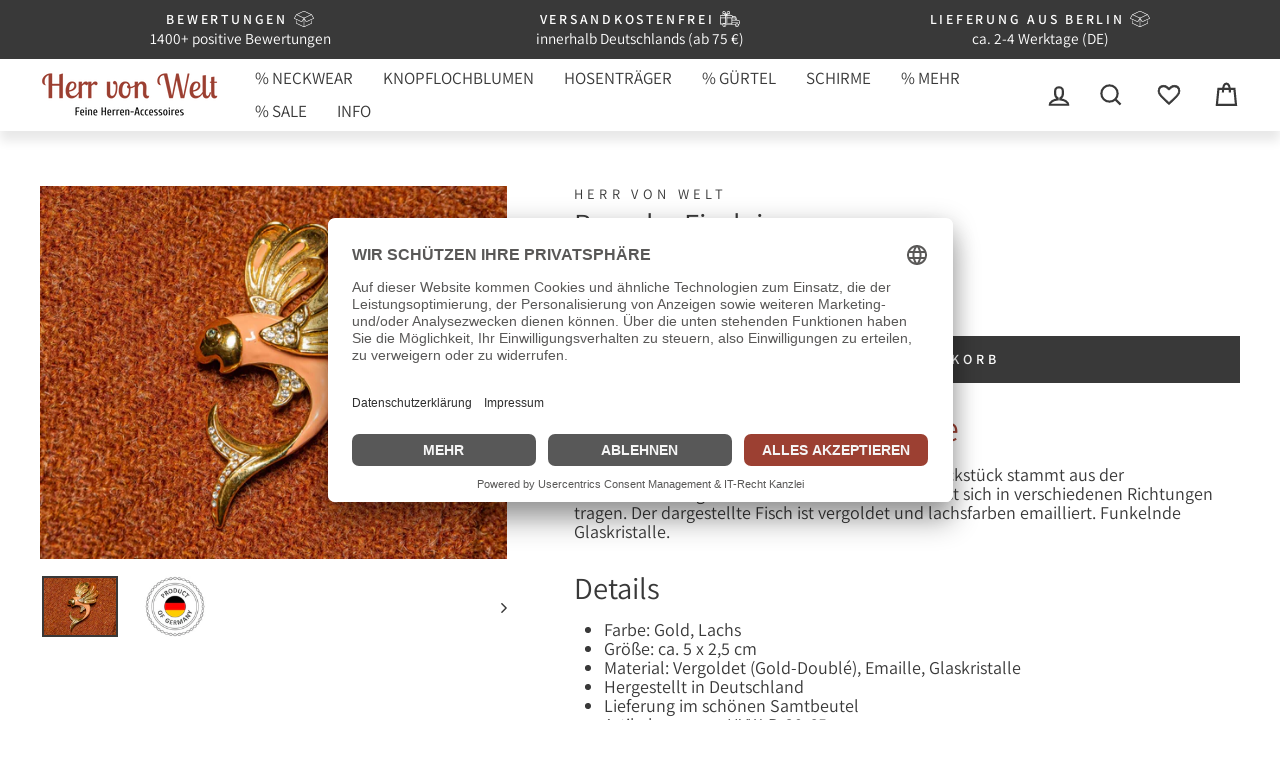

--- FILE ---
content_type: text/html; charset=utf-8
request_url: https://herr-von-welt.de/products/brosche-fisch-j
body_size: 61692
content:
<!doctype html>
<html class="no-js" lang="de" dir="ltr">
<head>
  <link rel="dns-prefetch" href="//app.usercentrics.eu" />
<link rel="dns-prefetch" href="//api.usercentrics.eu" />
<link rel="preconnect" href="//privacy-proxy.usercentrics.eu">
<link rel="preload" href="//privacy-proxy.usercentrics.eu/latest/uc-block.bundle.js" as="script">
<script id="usercentrics-cmp" data-eu-mode="true" data-settings-id="OMJwPLhy1QxBPG" src="https://app.eu.usercentrics.eu/browser-ui/latest/loader.js" async></script>
<script type="application/javascript" src="https://privacy-proxy.usercentrics.eu/latest/uc-block.bundle.js"></script>
<style>div#usercentrics-root { display: block; }</style>







  <meta name="google-site-verification" content="7sGmGp9nI_L4A7W4HC60SGV27P2RFHBrTVfXCRO5Oi8" />
<meta name="smart-seo-integrated" content="true" />
<title>Brosche Fisch j</title>
<meta name="description" content="  Fisch-Brosche mit Emaille Vintage-Brosche aus den 60er Jahren: Das Schmuckstück stammt aus der Mustersammlung der Manufaktur. Die Brosche lässt sich in verschiedenen Richtungen tragen. Der dargestellte Fisch ist vergoldet und lachsfarben emailliert. Funkelnde Glaskristalle. Details  Farbe: Gold..." />
<meta name="smartseo-keyword" content="" />
<meta name="smartseo-timestamp" content="16068163510772433" />


<meta charset="utf-8">
  <meta http-equiv="X-UA-Compatible" content="IE=edge,chrome=1">
  <meta name="viewport" content="width=device-width,initial-scale=1">
  <meta name="theme-color" content="#393939">
  <link rel="canonical" href="https://herr-von-welt.de/products/brosche-fisch-j">
  <link rel="preconnect" href="https://cdn.shopify.com">
  <link rel="preconnect" href="https://fonts.shopifycdn.com">
  <link rel="dns-prefetch" href="https://productreviews.shopifycdn.com">
  <link rel="dns-prefetch" href="https://ajax.googleapis.com">
  <link rel="dns-prefetch" href="https://maps.googleapis.com">
  <link rel="dns-prefetch" href="https://maps.gstatic.com"><link rel="shortcut icon" href="//herr-von-welt.de/cdn/shop/files/herr_von_welt-logo_32x32.png?v=1661782546" type="image/png" /><meta property="og:site_name" content="Herr von Welt">
  <meta property="og:url" content="https://herr-von-welt.de/products/brosche-fisch-j">
  <meta property="og:title" content="Brosche Fisch j">
  <meta property="og:type" content="product">
  <meta property="og:description" content="Vintage-Brosche aus den 60er Jahren: Das Schmuckstück stammt aus der Mustersammlung der Manufaktur. Die Brosche lässt sich in verschiedenen Richtungen tragen. Der dargestellte Fisch ist vergoldet und blassrosa emailliert. Funkelnde Glaskristalle."><meta property="og:image" content="http://herr-von-welt.de/cdn/shop/products/brosche-fisch-j-523611.jpg?v=1641002614">
    <meta property="og:image:secure_url" content="https://herr-von-welt.de/cdn/shop/products/brosche-fisch-j-523611.jpg?v=1641002614">
    <meta property="og:image:width" content="2000">
    <meta property="og:image:height" content="1600"><meta name="twitter:site" content="@">
  <meta name="twitter:card" content="summary_large_image">
  <meta name="twitter:title" content="Brosche Fisch j">
  <meta name="twitter:description" content="Vintage-Brosche aus den 60er Jahren: Das Schmuckstück stammt aus der Mustersammlung der Manufaktur. Die Brosche lässt sich in verschiedenen Richtungen tragen. Der dargestellte Fisch ist vergoldet und blassrosa emailliert. Funkelnde Glaskristalle.">
<style data-shopify>@font-face {
  font-family: Assistant;
  font-weight: 400;
  font-style: normal;
  font-display: swap;
  src: url("//herr-von-welt.de/cdn/fonts/assistant/assistant_n4.9120912a469cad1cc292572851508ca49d12e768.woff2") format("woff2"),
       url("//herr-von-welt.de/cdn/fonts/assistant/assistant_n4.6e9875ce64e0fefcd3f4446b7ec9036b3ddd2985.woff") format("woff");
}

  @font-face {
  font-family: Assistant;
  font-weight: 400;
  font-style: normal;
  font-display: swap;
  src: url("//herr-von-welt.de/cdn/fonts/assistant/assistant_n4.9120912a469cad1cc292572851508ca49d12e768.woff2") format("woff2"),
       url("//herr-von-welt.de/cdn/fonts/assistant/assistant_n4.6e9875ce64e0fefcd3f4446b7ec9036b3ddd2985.woff") format("woff");
}


  @font-face {
  font-family: Assistant;
  font-weight: 600;
  font-style: normal;
  font-display: swap;
  src: url("//herr-von-welt.de/cdn/fonts/assistant/assistant_n6.b2cbcfa81550fc99b5d970d0ef582eebcbac24e0.woff2") format("woff2"),
       url("//herr-von-welt.de/cdn/fonts/assistant/assistant_n6.5dced1e1f897f561a8304b6ef1c533d81fd1c6e0.woff") format("woff");
}

  
  
</style><link href="//herr-von-welt.de/cdn/shop/t/16/assets/theme.css?v=92462625976094619391736334319" rel="stylesheet" type="text/css" media="all" />
  <link href="//herr-von-welt.de/cdn/shop/t/16/assets/custom.css?v=146987210454778274551736334301" rel="stylesheet" type="text/css" media="all" />
<style data-shopify>:root {
    --typeHeaderPrimary: Assistant;
    --typeHeaderFallback: sans-serif;
    --typeHeaderSize: 36px;
    --typeHeaderWeight: 400;
    --typeHeaderLineHeight: 1.1;
    --typeHeaderSpacing: 0.0em;

    --typeBasePrimary:Assistant;
    --typeBaseFallback:sans-serif;
    --typeBaseSize: 18px;
    --typeBaseWeight: 400;
    --typeBaseSpacing: 0.0em;
    --typeBaseLineHeight: 1.1;

    --typeCollectionTitle: 18px;

    --iconWeight: 5px;
    --iconLinecaps: miter;

    
      --buttonRadius: 0px;
    

    --colorGridOverlayOpacity: 0.1;
  }

  .placeholder-content {
    background-image: linear-gradient(100deg, #b9b9b9 40%, #b1b1b1 63%, #b9b9b9 79%);
  }</style><script>
    document.documentElement.className = document.documentElement.className.replace('no-js', 'js');

    window.theme = window.theme || {};
    theme.routes = {
      home: "/",
      cart: "/cart.js",
      cartPage: "/cart",
      cartAdd: "/cart/add.js",
      cartChange: "/cart/change.js"
    };
    theme.strings = {
      soldOut: "Ausverkauft",
      unavailable: "Nicht verfügbar",
      inStockLabel: "Auf Lager",
      stockLabel: "Geringer Bestand - nur noch [count] am Lager",
      willNotShipUntil: "Wird nach dem [date] versendet",
      willBeInStockAfter: "Wird nach dem [date] auf Lager sein",
      waitingForStock: "Inventar auf dem Weg",
      savePrice: "[saved_amount] gespart",
      cartEmpty: "Ihr Warenkorb ist noch leer.",
      cartTermsConfirmation: "Bitte akzeptieren Sie noch unsere Datenschutzerklärung, dann können Sie Ihren Kauf abschließen.",
      searchCollections: "Kollektionen:",
      searchPages: "Seiten:",
      searchArticles: "Artikel:"
    };
    theme.settings = {
      dynamicVariantsEnable: true,
      cartType: "drawer",
      isCustomerTemplate: false,
      moneyFormat: "{{amount_with_comma_separator}} €",
      saveType: "percent",
      productImageSize: "landscape",
      productImageCover: true,
      predictiveSearch: true,
      predictiveSearchType: "product,article,page,collection",
      quickView: false,
      themeName: 'Impulse',
      themeVersion: "5.2.1"
    };
  </script><script>window.performance && window.performance.mark && window.performance.mark('shopify.content_for_header.start');</script><meta name="google-site-verification" content="_u3tEWGwBUcxx8tXbSC8M4A1_mTkOWEBCJXwv9mEmNQ">
<meta id="shopify-digital-wallet" name="shopify-digital-wallet" content="/50623578285/digital_wallets/dialog">
<meta name="shopify-checkout-api-token" content="cbfab0b778a6e6a78923033349abf534">
<meta id="in-context-paypal-metadata" data-shop-id="50623578285" data-venmo-supported="false" data-environment="production" data-locale="de_DE" data-paypal-v4="true" data-currency="EUR">
<link rel="alternate" type="application/json+oembed" href="https://herr-von-welt.de/products/brosche-fisch-j.oembed">
<script async="async" src="/checkouts/internal/preloads.js?locale=de-DE"></script>
<link rel="preconnect" href="https://shop.app" crossorigin="anonymous">
<script async="async" src="https://shop.app/checkouts/internal/preloads.js?locale=de-DE&shop_id=50623578285" crossorigin="anonymous"></script>
<script id="apple-pay-shop-capabilities" type="application/json">{"shopId":50623578285,"countryCode":"DE","currencyCode":"EUR","merchantCapabilities":["supports3DS"],"merchantId":"gid:\/\/shopify\/Shop\/50623578285","merchantName":"Herr von Welt","requiredBillingContactFields":["postalAddress","email"],"requiredShippingContactFields":["postalAddress","email"],"shippingType":"shipping","supportedNetworks":["visa","masterCard"],"total":{"type":"pending","label":"Herr von Welt","amount":"1.00"},"shopifyPaymentsEnabled":true,"supportsSubscriptions":true}</script>
<script id="shopify-features" type="application/json">{"accessToken":"cbfab0b778a6e6a78923033349abf534","betas":["rich-media-storefront-analytics"],"domain":"herr-von-welt.de","predictiveSearch":true,"shopId":50623578285,"locale":"de"}</script>
<script>var Shopify = Shopify || {};
Shopify.shop = "herr-von-welt.myshopify.com";
Shopify.locale = "de";
Shopify.currency = {"active":"EUR","rate":"1.0"};
Shopify.country = "DE";
Shopify.theme = {"name":"Nordalux | Github | Entwicklungsumgebung","id":159064981771,"schema_name":"Impulse","schema_version":"5.2.1","theme_store_id":null,"role":"main"};
Shopify.theme.handle = "null";
Shopify.theme.style = {"id":null,"handle":null};
Shopify.cdnHost = "herr-von-welt.de/cdn";
Shopify.routes = Shopify.routes || {};
Shopify.routes.root = "/";</script>
<script type="module">!function(o){(o.Shopify=o.Shopify||{}).modules=!0}(window);</script>
<script>!function(o){function n(){var o=[];function n(){o.push(Array.prototype.slice.apply(arguments))}return n.q=o,n}var t=o.Shopify=o.Shopify||{};t.loadFeatures=n(),t.autoloadFeatures=n()}(window);</script>
<script>
  window.ShopifyPay = window.ShopifyPay || {};
  window.ShopifyPay.apiHost = "shop.app\/pay";
  window.ShopifyPay.redirectState = null;
</script>
<script id="shop-js-analytics" type="application/json">{"pageType":"product"}</script>
<script defer="defer" async type="module" src="//herr-von-welt.de/cdn/shopifycloud/shop-js/modules/v2/client.init-shop-cart-sync_BH0MO3MH.de.esm.js"></script>
<script defer="defer" async type="module" src="//herr-von-welt.de/cdn/shopifycloud/shop-js/modules/v2/chunk.common_BErAfWaM.esm.js"></script>
<script defer="defer" async type="module" src="//herr-von-welt.de/cdn/shopifycloud/shop-js/modules/v2/chunk.modal_DqzNaksh.esm.js"></script>
<script type="module">
  await import("//herr-von-welt.de/cdn/shopifycloud/shop-js/modules/v2/client.init-shop-cart-sync_BH0MO3MH.de.esm.js");
await import("//herr-von-welt.de/cdn/shopifycloud/shop-js/modules/v2/chunk.common_BErAfWaM.esm.js");
await import("//herr-von-welt.de/cdn/shopifycloud/shop-js/modules/v2/chunk.modal_DqzNaksh.esm.js");

  window.Shopify.SignInWithShop?.initShopCartSync?.({"fedCMEnabled":true,"windoidEnabled":true});

</script>
<script>
  window.Shopify = window.Shopify || {};
  if (!window.Shopify.featureAssets) window.Shopify.featureAssets = {};
  window.Shopify.featureAssets['shop-js'] = {"shop-cart-sync":["modules/v2/client.shop-cart-sync__0cGp0nR.de.esm.js","modules/v2/chunk.common_BErAfWaM.esm.js","modules/v2/chunk.modal_DqzNaksh.esm.js"],"init-fed-cm":["modules/v2/client.init-fed-cm_CM6VDTst.de.esm.js","modules/v2/chunk.common_BErAfWaM.esm.js","modules/v2/chunk.modal_DqzNaksh.esm.js"],"init-shop-email-lookup-coordinator":["modules/v2/client.init-shop-email-lookup-coordinator_CBMbWck_.de.esm.js","modules/v2/chunk.common_BErAfWaM.esm.js","modules/v2/chunk.modal_DqzNaksh.esm.js"],"init-windoid":["modules/v2/client.init-windoid_BLu1c52k.de.esm.js","modules/v2/chunk.common_BErAfWaM.esm.js","modules/v2/chunk.modal_DqzNaksh.esm.js"],"shop-button":["modules/v2/client.shop-button_CA8sgLdC.de.esm.js","modules/v2/chunk.common_BErAfWaM.esm.js","modules/v2/chunk.modal_DqzNaksh.esm.js"],"shop-cash-offers":["modules/v2/client.shop-cash-offers_CtGlpQVP.de.esm.js","modules/v2/chunk.common_BErAfWaM.esm.js","modules/v2/chunk.modal_DqzNaksh.esm.js"],"shop-toast-manager":["modules/v2/client.shop-toast-manager_uf2EYvu_.de.esm.js","modules/v2/chunk.common_BErAfWaM.esm.js","modules/v2/chunk.modal_DqzNaksh.esm.js"],"init-shop-cart-sync":["modules/v2/client.init-shop-cart-sync_BH0MO3MH.de.esm.js","modules/v2/chunk.common_BErAfWaM.esm.js","modules/v2/chunk.modal_DqzNaksh.esm.js"],"init-customer-accounts-sign-up":["modules/v2/client.init-customer-accounts-sign-up_GYoAbbBa.de.esm.js","modules/v2/client.shop-login-button_BwiwRr-G.de.esm.js","modules/v2/chunk.common_BErAfWaM.esm.js","modules/v2/chunk.modal_DqzNaksh.esm.js"],"pay-button":["modules/v2/client.pay-button_Fn8OU5F0.de.esm.js","modules/v2/chunk.common_BErAfWaM.esm.js","modules/v2/chunk.modal_DqzNaksh.esm.js"],"init-customer-accounts":["modules/v2/client.init-customer-accounts_hH0NE_bx.de.esm.js","modules/v2/client.shop-login-button_BwiwRr-G.de.esm.js","modules/v2/chunk.common_BErAfWaM.esm.js","modules/v2/chunk.modal_DqzNaksh.esm.js"],"avatar":["modules/v2/client.avatar_BTnouDA3.de.esm.js"],"init-shop-for-new-customer-accounts":["modules/v2/client.init-shop-for-new-customer-accounts_iGaU0q4U.de.esm.js","modules/v2/client.shop-login-button_BwiwRr-G.de.esm.js","modules/v2/chunk.common_BErAfWaM.esm.js","modules/v2/chunk.modal_DqzNaksh.esm.js"],"shop-follow-button":["modules/v2/client.shop-follow-button_DfZt4rU7.de.esm.js","modules/v2/chunk.common_BErAfWaM.esm.js","modules/v2/chunk.modal_DqzNaksh.esm.js"],"checkout-modal":["modules/v2/client.checkout-modal_BkbVv7me.de.esm.js","modules/v2/chunk.common_BErAfWaM.esm.js","modules/v2/chunk.modal_DqzNaksh.esm.js"],"shop-login-button":["modules/v2/client.shop-login-button_BwiwRr-G.de.esm.js","modules/v2/chunk.common_BErAfWaM.esm.js","modules/v2/chunk.modal_DqzNaksh.esm.js"],"lead-capture":["modules/v2/client.lead-capture_uTCHmOe0.de.esm.js","modules/v2/chunk.common_BErAfWaM.esm.js","modules/v2/chunk.modal_DqzNaksh.esm.js"],"shop-login":["modules/v2/client.shop-login_DZ2U4X68.de.esm.js","modules/v2/chunk.common_BErAfWaM.esm.js","modules/v2/chunk.modal_DqzNaksh.esm.js"],"payment-terms":["modules/v2/client.payment-terms_ARjsA2tN.de.esm.js","modules/v2/chunk.common_BErAfWaM.esm.js","modules/v2/chunk.modal_DqzNaksh.esm.js"]};
</script>
<script>(function() {
  var isLoaded = false;
  function asyncLoad() {
    if (isLoaded) return;
    isLoaded = true;
    var urls = ["\/\/cdn.shopify.com\/proxy\/1d3ce6a61436067a0137a30c2a126c6ad4e99015b5087329ebd603704081f532\/shopify-script-tags.s3.eu-west-1.amazonaws.com\/smartseo\/instantpage.js?shop=herr-von-welt.myshopify.com\u0026sp-cache-control=cHVibGljLCBtYXgtYWdlPTkwMA","https:\/\/d22oyu4gpiqc9t.cloudfront.net\/storefront\/6d7f2a655f9fc7743735877040c9f5d6.storefront.js?update_at=1759210968\u0026shop=herr-von-welt.myshopify.com","https:\/\/cdn.logbase.io\/lb-upsell-wrapper.js?shop=herr-von-welt.myshopify.com","https:\/\/cdn.nfcube.com\/instafeed-763ef6172eb047a0609253f409ca3e40.js?shop=herr-von-welt.myshopify.com","https:\/\/advanced-payment-icons.kalis.no\/shop\/herr-von-welt.myshopify.com\/script\/herr-von-welt.myshopify.com.js?ver=20250826201043_870542\u0026shop=herr-von-welt.myshopify.com"];
    for (var i = 0; i < urls.length; i++) {
      var s = document.createElement('script');
      s.type = 'text/javascript';
      s.async = true;
      s.src = urls[i];
      var x = document.getElementsByTagName('script')[0];
      x.parentNode.insertBefore(s, x);
    }
  };
  if(window.attachEvent) {
    window.attachEvent('onload', asyncLoad);
  } else {
    window.addEventListener('load', asyncLoad, false);
  }
})();</script>
<script id="__st">var __st={"a":50623578285,"offset":3600,"reqid":"60117485-69c1-48e2-bcc3-e80cf0c6c49b-1769876235","pageurl":"herr-von-welt.de\/products\/brosche-fisch-j","u":"acf7682dd396","p":"product","rtyp":"product","rid":6079311216813};</script>
<script>window.ShopifyPaypalV4VisibilityTracking = true;</script>
<script id="captcha-bootstrap">!function(){'use strict';const t='contact',e='account',n='new_comment',o=[[t,t],['blogs',n],['comments',n],[t,'customer']],c=[[e,'customer_login'],[e,'guest_login'],[e,'recover_customer_password'],[e,'create_customer']],r=t=>t.map((([t,e])=>`form[action*='/${t}']:not([data-nocaptcha='true']) input[name='form_type'][value='${e}']`)).join(','),a=t=>()=>t?[...document.querySelectorAll(t)].map((t=>t.form)):[];function s(){const t=[...o],e=r(t);return a(e)}const i='password',u='form_key',d=['recaptcha-v3-token','g-recaptcha-response','h-captcha-response',i],f=()=>{try{return window.sessionStorage}catch{return}},m='__shopify_v',_=t=>t.elements[u];function p(t,e,n=!1){try{const o=window.sessionStorage,c=JSON.parse(o.getItem(e)),{data:r}=function(t){const{data:e,action:n}=t;return t[m]||n?{data:e,action:n}:{data:t,action:n}}(c);for(const[e,n]of Object.entries(r))t.elements[e]&&(t.elements[e].value=n);n&&o.removeItem(e)}catch(o){console.error('form repopulation failed',{error:o})}}const l='form_type',E='cptcha';function T(t){t.dataset[E]=!0}const w=window,h=w.document,L='Shopify',v='ce_forms',y='captcha';let A=!1;((t,e)=>{const n=(g='f06e6c50-85a8-45c8-87d0-21a2b65856fe',I='https://cdn.shopify.com/shopifycloud/storefront-forms-hcaptcha/ce_storefront_forms_captcha_hcaptcha.v1.5.2.iife.js',D={infoText:'Durch hCaptcha geschützt',privacyText:'Datenschutz',termsText:'Allgemeine Geschäftsbedingungen'},(t,e,n)=>{const o=w[L][v],c=o.bindForm;if(c)return c(t,g,e,D).then(n);var r;o.q.push([[t,g,e,D],n]),r=I,A||(h.body.append(Object.assign(h.createElement('script'),{id:'captcha-provider',async:!0,src:r})),A=!0)});var g,I,D;w[L]=w[L]||{},w[L][v]=w[L][v]||{},w[L][v].q=[],w[L][y]=w[L][y]||{},w[L][y].protect=function(t,e){n(t,void 0,e),T(t)},Object.freeze(w[L][y]),function(t,e,n,w,h,L){const[v,y,A,g]=function(t,e,n){const i=e?o:[],u=t?c:[],d=[...i,...u],f=r(d),m=r(i),_=r(d.filter((([t,e])=>n.includes(e))));return[a(f),a(m),a(_),s()]}(w,h,L),I=t=>{const e=t.target;return e instanceof HTMLFormElement?e:e&&e.form},D=t=>v().includes(t);t.addEventListener('submit',(t=>{const e=I(t);if(!e)return;const n=D(e)&&!e.dataset.hcaptchaBound&&!e.dataset.recaptchaBound,o=_(e),c=g().includes(e)&&(!o||!o.value);(n||c)&&t.preventDefault(),c&&!n&&(function(t){try{if(!f())return;!function(t){const e=f();if(!e)return;const n=_(t);if(!n)return;const o=n.value;o&&e.removeItem(o)}(t);const e=Array.from(Array(32),(()=>Math.random().toString(36)[2])).join('');!function(t,e){_(t)||t.append(Object.assign(document.createElement('input'),{type:'hidden',name:u})),t.elements[u].value=e}(t,e),function(t,e){const n=f();if(!n)return;const o=[...t.querySelectorAll(`input[type='${i}']`)].map((({name:t})=>t)),c=[...d,...o],r={};for(const[a,s]of new FormData(t).entries())c.includes(a)||(r[a]=s);n.setItem(e,JSON.stringify({[m]:1,action:t.action,data:r}))}(t,e)}catch(e){console.error('failed to persist form',e)}}(e),e.submit())}));const S=(t,e)=>{t&&!t.dataset[E]&&(n(t,e.some((e=>e===t))),T(t))};for(const o of['focusin','change'])t.addEventListener(o,(t=>{const e=I(t);D(e)&&S(e,y())}));const B=e.get('form_key'),M=e.get(l),P=B&&M;t.addEventListener('DOMContentLoaded',(()=>{const t=y();if(P)for(const e of t)e.elements[l].value===M&&p(e,B);[...new Set([...A(),...v().filter((t=>'true'===t.dataset.shopifyCaptcha))])].forEach((e=>S(e,t)))}))}(h,new URLSearchParams(w.location.search),n,t,e,['guest_login'])})(!0,!0)}();</script>
<script integrity="sha256-4kQ18oKyAcykRKYeNunJcIwy7WH5gtpwJnB7kiuLZ1E=" data-source-attribution="shopify.loadfeatures" defer="defer" src="//herr-von-welt.de/cdn/shopifycloud/storefront/assets/storefront/load_feature-a0a9edcb.js" crossorigin="anonymous"></script>
<script crossorigin="anonymous" defer="defer" src="//herr-von-welt.de/cdn/shopifycloud/storefront/assets/shopify_pay/storefront-65b4c6d7.js?v=20250812"></script>
<script data-source-attribution="shopify.dynamic_checkout.dynamic.init">var Shopify=Shopify||{};Shopify.PaymentButton=Shopify.PaymentButton||{isStorefrontPortableWallets:!0,init:function(){window.Shopify.PaymentButton.init=function(){};var t=document.createElement("script");t.src="https://herr-von-welt.de/cdn/shopifycloud/portable-wallets/latest/portable-wallets.de.js",t.type="module",document.head.appendChild(t)}};
</script>
<script data-source-attribution="shopify.dynamic_checkout.buyer_consent">
  function portableWalletsHideBuyerConsent(e){var t=document.getElementById("shopify-buyer-consent"),n=document.getElementById("shopify-subscription-policy-button");t&&n&&(t.classList.add("hidden"),t.setAttribute("aria-hidden","true"),n.removeEventListener("click",e))}function portableWalletsShowBuyerConsent(e){var t=document.getElementById("shopify-buyer-consent"),n=document.getElementById("shopify-subscription-policy-button");t&&n&&(t.classList.remove("hidden"),t.removeAttribute("aria-hidden"),n.addEventListener("click",e))}window.Shopify?.PaymentButton&&(window.Shopify.PaymentButton.hideBuyerConsent=portableWalletsHideBuyerConsent,window.Shopify.PaymentButton.showBuyerConsent=portableWalletsShowBuyerConsent);
</script>
<script data-source-attribution="shopify.dynamic_checkout.cart.bootstrap">document.addEventListener("DOMContentLoaded",(function(){function t(){return document.querySelector("shopify-accelerated-checkout-cart, shopify-accelerated-checkout")}if(t())Shopify.PaymentButton.init();else{new MutationObserver((function(e,n){t()&&(Shopify.PaymentButton.init(),n.disconnect())})).observe(document.body,{childList:!0,subtree:!0})}}));
</script>
<link id="shopify-accelerated-checkout-styles" rel="stylesheet" media="screen" href="https://herr-von-welt.de/cdn/shopifycloud/portable-wallets/latest/accelerated-checkout-backwards-compat.css" crossorigin="anonymous">
<style id="shopify-accelerated-checkout-cart">
        #shopify-buyer-consent {
  margin-top: 1em;
  display: inline-block;
  width: 100%;
}

#shopify-buyer-consent.hidden {
  display: none;
}

#shopify-subscription-policy-button {
  background: none;
  border: none;
  padding: 0;
  text-decoration: underline;
  font-size: inherit;
  cursor: pointer;
}

#shopify-subscription-policy-button::before {
  box-shadow: none;
}

      </style>

<script>window.performance && window.performance.mark && window.performance.mark('shopify.content_for_header.end');</script><script src="//herr-von-welt.de/cdn/shop/t/16/assets/vendor-scripts-v10.js" defer="defer"></script><script src="//herr-von-welt.de/cdn/shop/t/16/assets/theme.js?v=21574414292622174131736334303" defer="defer"></script><!-- Start of Judge.me Core -->

  <script data-cfasync='false' class='jdgm-settings-script'>window.jdgmSettings={"pagination":5,"disable_web_reviews":true,"badge_no_review_text":"(0)","badge_n_reviews_text":" ({{ n }})","badge_star_color":"#cfbb81","hide_badge_preview_if_no_reviews":false,"badge_hide_text":false,"enforce_center_preview_badge":false,"widget_title":"Das sagen unsere Kunden","widget_open_form_text":"Bewertung schreiben","widget_close_form_text":"Bewertung abbrechen","widget_refresh_page_text":"Seite aktualisieren","widget_summary_text":" {{ number_of_reviews }} Bewertung/Bewertungen","widget_no_review_text":"Schreiben Sie die erste Bewertung","widget_name_field_text":"Anzeigename","widget_verified_name_field_text":"Bestätigter Name oder Pseudonym (öffentlich)","widget_name_placeholder_text":"Ihr Name","widget_required_field_error_text":"Pflichtfeld","widget_email_field_text":"Ihre Mailadresse","widget_verified_email_field_text":"Bestätigte Mailadresse (nicht öffentlich, kann nicht geändert werden)","widget_email_placeholder_text":"Ihre Mailadresse (nicht öffentlich)","widget_email_field_error_text":"Bitte geben Sie eine gültige Mailadresse ein.","widget_rating_field_text":"Bewertung","widget_review_title_field_text":"Bewertungstitel","widget_review_title_placeholder_text":"Geben Sie Ihrer Bewertung einen Titel","widget_review_body_field_text":"Bewertungsinhalt","widget_review_body_placeholder_text":"Beginnen Sie hier zu schreiben...","widget_pictures_field_text":"Foto (optional)","widget_submit_review_text":"Bewertung abschicken","widget_submit_verified_review_text":"Verifizierte Bewertung abschicken","widget_submit_success_msg_with_auto_publish":"Vielen Dank! Bitte aktualisieren Sie die Seite in wenigen Minuten, um Ihre Bewertung zu sehen. Sie können diese bearbeiten oder entfernen, indem Sie sich bei \u003ca href='https://judge.me/login' target='_blank' rel='nofollow noopener'\u003eJudge.me\u003c/a\u003e anmelden oder uns eine Nachricht über das \u003ca href='https://herr-von-welt.de/pages/kontakt' target='_blank' rel='nofollow noopener'\u003eKontaktformular\u003c/a\u003e senden.","widget_submit_success_msg_no_auto_publish":"Vielen Dank! Ihre Bewertung wird veröffentlicht, sobald sie vom Shop-Administrator genehmigt wurde. Sie können Ihre Bewertung bearbeiten oder entfernen, indem Sie sich bei \u003ca href='https://judge.me/login' target='_blank' rel='nofollow noopener'\u003eJudge.me\u003c/a\u003e anmelden oder uns eine Nachricht über das \u003ca href='https://herr-von-welt.de/pages/kontakt' target='_blank' rel='nofollow noopener'\u003eKontaktformular\u003c/a\u003e senden.","widget_show_default_reviews_out_of_total_text":"Es werden {{ n_reviews_shown }} von {{ n_reviews }} Bewertungen angezeigt.","widget_show_all_link_text":"Alle anzeigen","widget_show_less_link_text":"Weniger anzeigen","widget_author_said_text":"{{ reviewer_name }} sagte:","widget_days_text":"vor {{ n }} Tag/Tagen","widget_weeks_text":"vor {{ n }} Woche/Wochen","widget_months_text":"vor {{ n }} Monat/Monaten","widget_years_text":"vor {{ n }} Jahr/Jahren","widget_yesterday_text":"Gestern","widget_today_text":"Heute","widget_replied_text":"{{ shop_name }} hat geantwortet:","widget_read_more_text":"Mehr lesen","widget_reviewer_name_as_initial":"last_initial","widget_rating_filter_color":"#b9b9b9","widget_rating_filter_see_all_text":"Alle Bewertungen anzeigen","widget_sorting_most_recent_text":"Neueste","widget_sorting_highest_rating_text":"Höchste Bewertung","widget_sorting_lowest_rating_text":"Niedrigste Bewertung","widget_sorting_with_pictures_text":"Nur Bilder","widget_sorting_most_helpful_text":"Hilfreichste","widget_open_question_form_text":"Eine Frage stellen","widget_reviews_subtab_text":"Bewertungen","widget_questions_subtab_text":"Fragen","widget_question_label_text":"Frage","widget_answer_label_text":"Antwort","widget_question_placeholder_text":"Schreiben Sie hier Ihre Frage","widget_submit_question_text":"Frage absenden","widget_question_submit_success_text":"Vielen Dank für Ihre Frage! Wir werden Sie benachrichtigen, sobald sie beantwortet wird.","widget_star_color":"#cfbb81","verified_badge_text":"Verifizierter Kunde","verified_badge_bg_color":"#f9f9f9","verified_badge_text_color":"#393939","verified_badge_placement":"top-right-of-review","widget_review_max_height":10,"widget_hide_border":true,"widget_social_share":false,"widget_thumb":true,"widget_review_location_show":false,"widget_location_format":"country_iso_code","all_reviews_include_out_of_store_products":true,"all_reviews_out_of_store_text":"(außerhalb des Shops)","all_reviews_pagination":100,"all_reviews_product_name_prefix_text":"über","enable_review_pictures":true,"enable_question_anwser":false,"widget_theme":"leex","review_date_format":"dd/mm/yy","default_sort_method":"most-recent","widget_product_reviews_subtab_text":"Produktbewertungen","widget_shop_reviews_subtab_text":"Shop-Bewertungen","widget_other_products_reviews_text":"Bewertungen für andere Produkte","widget_store_reviews_subtab_text":"Shop-Bewertungen","widget_no_store_reviews_text":"Dieser Shop hat noch keine Bewertungen erhalten","widget_web_restriction_product_reviews_text":"Dieses Produkt hat noch keine Bewertungen erhalten","widget_no_items_text":"Keine Elemente gefunden","widget_show_more_text":"Mehr anzeigen","widget_write_a_store_review_text":"Shop-Bewertung schreiben","widget_other_languages_heading":"Bewertungen in anderen Sprachen","widget_translate_review_text":"Bewertung übersetzen nach {{ language }}","widget_translating_review_text":"Übersetzung läuft...","widget_show_original_translation_text":"Original anzeigen ({{ language }})","widget_translate_review_failed_text":"Bewertung konnte nicht übersetzt werden.","widget_translate_review_retry_text":"Erneut versuchen","widget_translate_review_try_again_later_text":"Versuchen Sie es später noch einmal","show_product_url_for_grouped_product":false,"widget_sorting_pictures_first_text":"Bilder zuerst","show_pictures_on_all_rev_page_mobile":true,"show_pictures_on_all_rev_page_desktop":true,"floating_tab_hide_mobile_install_preference":false,"floating_tab_button_name":"★ Bewertungen","floating_tab_title":"Lassen Sie Kunden für uns sprechen","floating_tab_button_color":"","floating_tab_button_background_color":"","floating_tab_url":"","floating_tab_url_enabled":true,"floating_tab_tab_style":"text","all_reviews_text_badge_text":"Kunden bewerten uns mit {{ shop.metafields.judgeme.all_reviews_rating | round: 1 }}/5 basierend auf {{ shop.metafields.judgeme.all_reviews_count }} Bewertungen.","all_reviews_text_badge_text_branded_style":"{{ shop.metafields.judgeme.all_reviews_rating | round: 1 }} von 5 Sternen basierend auf {{ shop.metafields.judgeme.all_reviews_count }} Bewertungen","is_all_reviews_text_badge_a_link":false,"show_stars_for_all_reviews_text_badge":false,"all_reviews_text_badge_url":"","all_reviews_text_style":"text","all_reviews_text_color_style":"judgeme_brand_color","all_reviews_text_color":"#108474","all_reviews_text_show_jm_brand":true,"featured_carousel_show_header":false,"featured_carousel_title":"Lassen Sie Kunden für uns sprechen","testimonials_carousel_title":"Kunden sagen uns","videos_carousel_title":"Echte Kunden-Geschichten","cards_carousel_title":"Kunden sagen uns","featured_carousel_count_text":"aus {{ n }} Bewertungen","featured_carousel_add_link_to_all_reviews_page":false,"featured_carousel_url":"","featured_carousel_show_images":false,"featured_carousel_autoslide_interval":0,"featured_carousel_arrows_on_the_sides":true,"featured_carousel_height":350,"featured_carousel_width":100,"featured_carousel_image_size":0,"featured_carousel_image_height":250,"featured_carousel_arrow_color":"#eeeeee","verified_count_badge_style":"vintage","verified_count_badge_orientation":"horizontal","verified_count_badge_color_style":"judgeme_brand_color","verified_count_badge_color":"#108474","is_verified_count_badge_a_link":false,"verified_count_badge_url":"","verified_count_badge_show_jm_brand":true,"widget_rating_preset_default":5,"widget_first_sub_tab":"product-reviews","widget_show_histogram":true,"widget_histogram_use_custom_color":true,"widget_pagination_use_custom_color":true,"widget_star_use_custom_color":true,"widget_verified_badge_use_custom_color":true,"widget_write_review_use_custom_color":false,"picture_reminder_submit_button":"Upload Pictures","enable_review_videos":true,"mute_video_by_default":false,"widget_sorting_videos_first_text":"Videos zuerst","widget_review_pending_text":"Ausstehend","featured_carousel_items_for_large_screen":3,"social_share_options_order":"Facebook,Twitter","remove_microdata_snippet":true,"disable_json_ld":false,"enable_json_ld_products":false,"preview_badge_show_question_text":false,"preview_badge_no_question_text":"Keine Fragen","preview_badge_n_question_text":"{{ number_of_questions }} Frage/Fragen","qa_badge_show_icon":true,"qa_badge_position":"same-row","remove_judgeme_branding":true,"widget_add_search_bar":false,"widget_search_bar_placeholder":"Suchen","widget_sorting_verified_only_text":"Nur verifizierte","featured_carousel_theme":"default","featured_carousel_show_rating":true,"featured_carousel_show_title":true,"featured_carousel_show_body":true,"featured_carousel_show_date":false,"featured_carousel_show_reviewer":true,"featured_carousel_show_product":false,"featured_carousel_header_background_color":"#108474","featured_carousel_header_text_color":"#ffffff","featured_carousel_name_product_separator":"reviewed","featured_carousel_full_star_background":"#108474","featured_carousel_empty_star_background":"#dadada","featured_carousel_vertical_theme_background":"#f9fafb","featured_carousel_verified_badge_enable":false,"featured_carousel_verified_badge_color":"#108474","featured_carousel_border_style":"round","featured_carousel_review_line_length_limit":3,"featured_carousel_more_reviews_button_text":"Mehr Bewertungen lesen","featured_carousel_view_product_button_text":"Produkt ansehen","all_reviews_page_load_reviews_on":"scroll","all_reviews_page_load_more_text":"Mehr Bewertungen laden","disable_fb_tab_reviews":true,"enable_ajax_cdn_cache":false,"widget_public_name_text":"sichtbar wie","default_reviewer_name":"John Smith","default_reviewer_name_has_non_latin":true,"widget_reviewer_anonymous":"Anonym","medals_widget_title":"Judge.me Bewertungsmedaillen","medals_widget_background_color":"#f9fafb","medals_widget_position":"footer_all_pages","medals_widget_border_color":"#f9fafb","medals_widget_verified_text_position":"left","medals_widget_use_monochromatic_version":false,"medals_widget_elements_color":"#108474","show_reviewer_avatar":false,"widget_invalid_yt_video_url_error_text":"Keine YouTube-URL","widget_max_length_field_error_text":"Bitte geben Sie nicht mehr als {0} Zeichen ein.","widget_show_country_flag":false,"widget_show_collected_via_shop_app":true,"widget_verified_by_shop_badge_style":"light","widget_verified_by_shop_text":"Verifiziert vom Shop","widget_show_photo_gallery":false,"widget_load_with_code_splitting":true,"widget_ugc_install_preference":false,"widget_ugc_title":"Von uns hergestellt, von Ihnen geteilt","widget_ugc_subtitle":"Markieren Sie uns, um Ihr Bild auf unserer Seite zu sehen","widget_ugc_arrows_color":"#ffffff","widget_ugc_primary_button_text":"Jetzt kaufen","widget_ugc_primary_button_background_color":"#108474","widget_ugc_primary_button_text_color":"#ffffff","widget_ugc_primary_button_border_width":"0","widget_ugc_primary_button_border_style":"none","widget_ugc_primary_button_border_color":"#108474","widget_ugc_primary_button_border_radius":"25","widget_ugc_secondary_button_text":"Mehr laden","widget_ugc_secondary_button_background_color":"#ffffff","widget_ugc_secondary_button_text_color":"#108474","widget_ugc_secondary_button_border_width":"2","widget_ugc_secondary_button_border_style":"solid","widget_ugc_secondary_button_border_color":"#108474","widget_ugc_secondary_button_border_radius":"25","widget_ugc_reviews_button_text":"Bewertungen ansehen","widget_ugc_reviews_button_background_color":"#ffffff","widget_ugc_reviews_button_text_color":"#108474","widget_ugc_reviews_button_border_width":"2","widget_ugc_reviews_button_border_style":"solid","widget_ugc_reviews_button_border_color":"#108474","widget_ugc_reviews_button_border_radius":"25","widget_ugc_reviews_button_link_to":"judgeme-reviews-page","widget_ugc_show_post_date":true,"widget_ugc_max_width":"800","widget_rating_metafield_value_type":true,"widget_primary_color":"#393939","widget_enable_secondary_color":true,"widget_secondary_color":"#f9f9f9","widget_summary_average_rating_text":"{{ average_rating }} von 5","widget_media_grid_title":"Kundenfotos \u0026 Videos","widget_media_grid_see_more_text":"Mehr sehen","widget_round_style":false,"widget_show_product_medals":false,"widget_verified_by_judgeme_text":"Verifiziert von Judge.me","widget_show_store_medals":false,"widget_verified_by_judgeme_text_in_store_medals":"Verifiziert von Judge.me","widget_media_field_exceed_quantity_message":"Entschuldigung, wir können nur {{ max_media }} für eine Bewertung akzeptieren.","widget_media_field_exceed_limit_message":"{{ file_name }} ist zu groß, bitte wählen Sie ein {{ media_type }} kleiner als {{ size_limit }}MB.","widget_review_submitted_text":"Bewertung abgesendet!","widget_question_submitted_text":"Frage abgesendet!","widget_close_form_text_question":"Abbrechen","widget_write_your_answer_here_text":"Schreiben Sie hier Ihre Antwort","widget_enabled_branded_link":true,"widget_show_collected_by_judgeme":false,"widget_reviewer_name_color":"","widget_write_review_text_color":"","widget_write_review_bg_color":"","widget_collected_by_judgeme_text":"gesammelt von Judge.me","widget_pagination_type":"load_more","widget_load_more_text":"Weiterlesen","widget_load_more_color":"#393939","widget_full_review_text":"Vollständige Bewertung","widget_read_more_reviews_text":"Mehr Bewertungen lesen","widget_read_questions_text":"Fragen lesen","widget_questions_and_answers_text":"Fragen \u0026 Antworten","widget_verified_by_text":"Verifiziert von","widget_verified_text":"Verifiziert","widget_number_of_reviews_text":"{{ number_of_reviews }} Bewertungen","widget_back_button_text":"Zurück","widget_next_button_text":"Weiter","widget_custom_forms_filter_button":"Filter","custom_forms_style":"vertical","widget_show_review_information":false,"how_reviews_are_collected":"Wie werden Bewertungen gesammelt?","widget_show_review_keywords":false,"widget_gdpr_statement":"Wie wir Ihre Daten verwenden: Wir kontaktieren Sie nur bezüglich der von Ihnen abgegebenen Bewertung und nur, wenn nötig. Durch das Absenden Ihrer Bewertung stimmen Sie den \u003ca href='https://judge.me/terms' target='_blank' rel='nofollow noopener'\u003eNutzungsbedingungen\u003c/a\u003e, der \u003ca href='https://judge.me/privacy' target='_blank' rel='nofollow noopener'\u003eDatenschutzrichtlinie\u003c/a\u003e und den \u003ca href='https://judge.me/content-policy' target='_blank' rel='nofollow noopener'\u003eInhaltsrichtlinien\u003c/a\u003e von Judge.me zu.","widget_multilingual_sorting_enabled":false,"widget_translate_review_content_enabled":false,"widget_translate_review_content_method":"manual","popup_widget_review_selection":"automatically_with_pictures","popup_widget_round_border_style":true,"popup_widget_show_title":true,"popup_widget_show_body":true,"popup_widget_show_reviewer":false,"popup_widget_show_product":true,"popup_widget_show_pictures":true,"popup_widget_use_review_picture":true,"popup_widget_show_on_home_page":true,"popup_widget_show_on_product_page":true,"popup_widget_show_on_collection_page":true,"popup_widget_show_on_cart_page":true,"popup_widget_position":"bottom_left","popup_widget_first_review_delay":5,"popup_widget_duration":5,"popup_widget_interval":5,"popup_widget_review_count":5,"popup_widget_hide_on_mobile":true,"review_snippet_widget_round_border_style":true,"review_snippet_widget_card_color":"#FFFFFF","review_snippet_widget_slider_arrows_background_color":"#FFFFFF","review_snippet_widget_slider_arrows_color":"#000000","review_snippet_widget_star_color":"#108474","show_product_variant":false,"all_reviews_product_variant_label_text":"Variante: ","widget_show_verified_branding":false,"widget_ai_summary_title":"Kunden sagen","widget_ai_summary_disclaimer":"KI-gestützte Bewertungszusammenfassung basierend auf aktuellen Kundenbewertungen","widget_show_ai_summary":false,"widget_show_ai_summary_bg":false,"widget_show_review_title_input":true,"redirect_reviewers_invited_via_email":"review_widget","request_store_review_after_product_review":false,"request_review_other_products_in_order":false,"review_form_color_scheme":"default","review_form_corner_style":"square","review_form_star_color":{},"review_form_text_color":"#333333","review_form_background_color":"#ffffff","review_form_field_background_color":"#fafafa","review_form_button_color":{},"review_form_button_text_color":"#ffffff","review_form_modal_overlay_color":"#000000","review_content_screen_title_text":"Wie würden Sie dieses Produkt bewerten?","review_content_introduction_text":"Wir würden uns freuen, wenn Sie etwas über Ihre Erfahrung teilen würden.","store_review_form_title_text":"Wie würden Sie diesen Shop bewerten?","store_review_form_introduction_text":"Wir würden uns freuen, wenn Sie etwas über Ihre Erfahrung teilen würden.","show_review_guidance_text":true,"one_star_review_guidance_text":"Schlecht","five_star_review_guidance_text":"Großartig","customer_information_screen_title_text":"Über Sie","customer_information_introduction_text":"Bitte teilen Sie uns mehr über sich mit.","custom_questions_screen_title_text":"Ihre Erfahrung im Detail","custom_questions_introduction_text":"Hier sind einige Fragen, die uns helfen, mehr über Ihre Erfahrung zu verstehen.","review_submitted_screen_title_text":"Vielen Dank für Ihre Bewertung!","review_submitted_screen_thank_you_text":"Wir verarbeiten sie und sie wird bald im Shop erscheinen.","review_submitted_screen_email_verification_text":"Bitte bestätigen Sie Ihre E-Mail-Adresse, indem Sie auf den Link klicken, den wir Ihnen gerade gesendet haben. Dies hilft uns, die Bewertungen authentisch zu halten.","review_submitted_request_store_review_text":"Möchten Sie Ihre Erfahrung beim Einkaufen bei uns teilen?","review_submitted_review_other_products_text":"Möchten Sie diese Produkte bewerten?","store_review_screen_title_text":"Möchten Sie Ihre Erfahrung mit uns teilen?","store_review_introduction_text":"Wir würden uns freuen, wenn Sie etwas über Ihre Erfahrung teilen würden.","reviewer_media_screen_title_picture_text":"Bild teilen","reviewer_media_introduction_picture_text":"Laden Sie ein Foto hoch, um Ihre Bewertung zu unterstützen.","reviewer_media_screen_title_video_text":"Video teilen","reviewer_media_introduction_video_text":"Laden Sie ein Video hoch, um Ihre Bewertung zu unterstützen.","reviewer_media_screen_title_picture_or_video_text":"Bild oder Video teilen","reviewer_media_introduction_picture_or_video_text":"Laden Sie ein Foto oder Video hoch, um Ihre Bewertung zu unterstützen.","reviewer_media_youtube_url_text":"Fügen Sie hier Ihre Youtube-URL ein","advanced_settings_next_step_button_text":"Weiter","advanced_settings_close_review_button_text":"Schließen","modal_write_review_flow":false,"write_review_flow_required_text":"Erforderlich","write_review_flow_privacy_message_text":"Wir respektieren Ihre Privatsphäre.","write_review_flow_anonymous_text":"Bewertung als anonym","write_review_flow_visibility_text":"Dies wird nicht für andere Kunden sichtbar sein.","write_review_flow_multiple_selection_help_text":"Wählen Sie so viele aus, wie Sie möchten","write_review_flow_single_selection_help_text":"Wählen Sie eine Option","write_review_flow_required_field_error_text":"Dieses Feld ist erforderlich","write_review_flow_invalid_email_error_text":"Bitte geben Sie eine gültige E-Mail-Adresse ein","write_review_flow_max_length_error_text":"Max. {{ max_length }} Zeichen.","write_review_flow_media_upload_text":"\u003cb\u003eZum Hochladen klicken\u003c/b\u003e oder ziehen und ablegen","write_review_flow_gdpr_statement":"Wir kontaktieren Sie nur bei Bedarf bezüglich Ihrer Bewertung. Mit dem Absenden Ihrer Bewertung stimmen Sie unseren \u003ca href='https://judge.me/terms' target='_blank' rel='nofollow noopener'\u003eGeschäftsbedingungen\u003c/a\u003e und unserer \u003ca href='https://judge.me/privacy' target='_blank' rel='nofollow noopener'\u003eDatenschutzrichtlinie\u003c/a\u003e zu.","rating_only_reviews_enabled":false,"show_negative_reviews_help_screen":false,"new_review_flow_help_screen_rating_threshold":3,"negative_review_resolution_screen_title_text":"Erzählen Sie uns mehr","negative_review_resolution_text":"Ihre Erfahrung ist uns wichtig. Falls es Probleme mit Ihrem Kauf gab, sind wir hier, um zu helfen. Zögern Sie nicht, uns zu kontaktieren, wir würden gerne die Gelegenheit haben, die Dinge zu korrigieren.","negative_review_resolution_button_text":"Kontaktieren Sie uns","negative_review_resolution_proceed_with_review_text":"Hinterlassen Sie eine Bewertung","negative_review_resolution_subject":"Problem mit dem Kauf von {{ shop_name }}.{{ order_name }}","preview_badge_collection_page_install_status":false,"widget_review_custom_css":"","preview_badge_custom_css":"","preview_badge_stars_count":"5-stars","featured_carousel_custom_css":"","floating_tab_custom_css":"","all_reviews_widget_custom_css":"","medals_widget_custom_css":"","verified_badge_custom_css":"","all_reviews_text_custom_css":"","transparency_badges_collected_via_store_invite":false,"transparency_badges_from_another_provider":false,"transparency_badges_collected_from_store_visitor":false,"transparency_badges_collected_by_verified_review_provider":false,"transparency_badges_earned_reward":false,"transparency_badges_collected_via_store_invite_text":"Bewertung gesammelt durch eine Einladung zum Shop","transparency_badges_from_another_provider_text":"Bewertung gesammelt von einem anderen Anbieter","transparency_badges_collected_from_store_visitor_text":"Bewertung gesammelt von einem Shop-Besucher","transparency_badges_written_in_google_text":"Bewertung in Google geschrieben","transparency_badges_written_in_etsy_text":"Bewertung in Etsy geschrieben","transparency_badges_written_in_shop_app_text":"Bewertung in Shop App geschrieben","transparency_badges_earned_reward_text":"Bewertung erhielt eine Belohnung für zukünftige Bestellungen","product_review_widget_per_page":6,"widget_store_review_label_text":"Shop-Bewertung","checkout_comment_extension_title_on_product_page":"Customer Comments","checkout_comment_extension_num_latest_comment_show":5,"checkout_comment_extension_format":"name_and_timestamp","checkout_comment_customer_name":"last_initial","checkout_comment_comment_notification":true,"preview_badge_collection_page_install_preference":false,"preview_badge_home_page_install_preference":false,"preview_badge_product_page_install_preference":true,"review_widget_install_preference":"","review_carousel_install_preference":false,"floating_reviews_tab_install_preference":"none","verified_reviews_count_badge_install_preference":false,"all_reviews_text_install_preference":false,"review_widget_best_location":true,"judgeme_medals_install_preference":false,"review_widget_revamp_enabled":false,"review_widget_qna_enabled":false,"review_widget_header_theme":"minimal","review_widget_widget_title_enabled":true,"review_widget_header_text_size":"medium","review_widget_header_text_weight":"regular","review_widget_average_rating_style":"compact","review_widget_bar_chart_enabled":true,"review_widget_bar_chart_type":"numbers","review_widget_bar_chart_style":"standard","review_widget_expanded_media_gallery_enabled":false,"review_widget_reviews_section_theme":"standard","review_widget_image_style":"thumbnails","review_widget_review_image_ratio":"square","review_widget_stars_size":"medium","review_widget_verified_badge":"standard_text","review_widget_review_title_text_size":"medium","review_widget_review_text_size":"medium","review_widget_review_text_length":"medium","review_widget_number_of_columns_desktop":3,"review_widget_carousel_transition_speed":5,"review_widget_custom_questions_answers_display":"always","review_widget_button_text_color":"#FFFFFF","review_widget_text_color":"#000000","review_widget_lighter_text_color":"#7B7B7B","review_widget_corner_styling":"soft","review_widget_review_word_singular":"Bewertung","review_widget_review_word_plural":"Bewertungen","review_widget_voting_label":"Hilfreich?","review_widget_shop_reply_label":"Antwort von {{ shop_name }}:","review_widget_filters_title":"Filter","qna_widget_question_word_singular":"Frage","qna_widget_question_word_plural":"Fragen","qna_widget_answer_reply_label":"Antwort von {{ answerer_name }}:","qna_content_screen_title_text":"Frage dieses Produkts stellen","qna_widget_question_required_field_error_text":"Bitte geben Sie Ihre Frage ein.","qna_widget_flow_gdpr_statement":"Wir kontaktieren Sie nur bei Bedarf bezüglich Ihrer Frage. Mit dem Absenden Ihrer Frage stimmen Sie unseren \u003ca href='https://judge.me/terms' target='_blank' rel='nofollow noopener'\u003eGeschäftsbedingungen\u003c/a\u003e und unserer \u003ca href='https://judge.me/privacy' target='_blank' rel='nofollow noopener'\u003eDatenschutzrichtlinie\u003c/a\u003e zu.","qna_widget_question_submitted_text":"Danke für Ihre Frage!","qna_widget_close_form_text_question":"Schließen","qna_widget_question_submit_success_text":"Wir werden Ihnen per E-Mail informieren, wenn wir Ihre Frage beantworten.","all_reviews_widget_v2025_enabled":false,"all_reviews_widget_v2025_header_theme":"default","all_reviews_widget_v2025_widget_title_enabled":true,"all_reviews_widget_v2025_header_text_size":"medium","all_reviews_widget_v2025_header_text_weight":"regular","all_reviews_widget_v2025_average_rating_style":"compact","all_reviews_widget_v2025_bar_chart_enabled":true,"all_reviews_widget_v2025_bar_chart_type":"numbers","all_reviews_widget_v2025_bar_chart_style":"standard","all_reviews_widget_v2025_expanded_media_gallery_enabled":false,"all_reviews_widget_v2025_show_store_medals":true,"all_reviews_widget_v2025_show_photo_gallery":true,"all_reviews_widget_v2025_show_review_keywords":false,"all_reviews_widget_v2025_show_ai_summary":false,"all_reviews_widget_v2025_show_ai_summary_bg":false,"all_reviews_widget_v2025_add_search_bar":false,"all_reviews_widget_v2025_default_sort_method":"most-recent","all_reviews_widget_v2025_reviews_per_page":10,"all_reviews_widget_v2025_reviews_section_theme":"default","all_reviews_widget_v2025_image_style":"thumbnails","all_reviews_widget_v2025_review_image_ratio":"square","all_reviews_widget_v2025_stars_size":"medium","all_reviews_widget_v2025_verified_badge":"bold_badge","all_reviews_widget_v2025_review_title_text_size":"medium","all_reviews_widget_v2025_review_text_size":"medium","all_reviews_widget_v2025_review_text_length":"medium","all_reviews_widget_v2025_number_of_columns_desktop":3,"all_reviews_widget_v2025_carousel_transition_speed":5,"all_reviews_widget_v2025_custom_questions_answers_display":"always","all_reviews_widget_v2025_show_product_variant":false,"all_reviews_widget_v2025_show_reviewer_avatar":true,"all_reviews_widget_v2025_reviewer_name_as_initial":"","all_reviews_widget_v2025_review_location_show":false,"all_reviews_widget_v2025_location_format":"","all_reviews_widget_v2025_show_country_flag":false,"all_reviews_widget_v2025_verified_by_shop_badge_style":"light","all_reviews_widget_v2025_social_share":false,"all_reviews_widget_v2025_social_share_options_order":"Facebook,Twitter,LinkedIn,Pinterest","all_reviews_widget_v2025_pagination_type":"standard","all_reviews_widget_v2025_button_text_color":"#FFFFFF","all_reviews_widget_v2025_text_color":"#000000","all_reviews_widget_v2025_lighter_text_color":"#7B7B7B","all_reviews_widget_v2025_corner_styling":"soft","all_reviews_widget_v2025_title":"Kundenbewertungen","all_reviews_widget_v2025_ai_summary_title":"Kunden sagen über diesen Shop","all_reviews_widget_v2025_no_review_text":"Schreiben Sie die erste Bewertung","platform":"shopify","branding_url":"https://app.judge.me/reviews/stores/herr-von-welt.de","branding_text":"Unterstützt von Judge.me","locale":"en","reply_name":"Herr von Welt","widget_version":"3.0","footer":true,"autopublish":true,"review_dates":true,"enable_custom_form":false,"shop_use_review_site":true,"shop_locale":"de","enable_multi_locales_translations":true,"show_review_title_input":true,"review_verification_email_status":"always","can_be_branded":true,"reply_name_text":"Herr von Welt"};</script> <style class='jdgm-settings-style'>﻿.jdgm-xx{left:0}:root{--jdgm-primary-color: #393939;--jdgm-secondary-color: #f9f9f9;--jdgm-star-color: #cfbb81;--jdgm-write-review-text-color: white;--jdgm-write-review-bg-color: #393939;--jdgm-paginate-color: #393939;--jdgm-border-radius: 0;--jdgm-reviewer-name-color: #393939}.jdgm-histogram__bar-content{background-color:#b9b9b9}.jdgm-rev[data-verified-buyer=true] .jdgm-rev__icon.jdgm-rev__icon:after,.jdgm-rev__buyer-badge.jdgm-rev__buyer-badge{color:#393939;background-color:#f9f9f9}.jdgm-review-widget--small .jdgm-gallery.jdgm-gallery .jdgm-gallery__thumbnail-link:nth-child(8) .jdgm-gallery__thumbnail-wrapper.jdgm-gallery__thumbnail-wrapper:before{content:"Mehr sehen"}@media only screen and (min-width: 768px){.jdgm-gallery.jdgm-gallery .jdgm-gallery__thumbnail-link:nth-child(8) .jdgm-gallery__thumbnail-wrapper.jdgm-gallery__thumbnail-wrapper:before{content:"Mehr sehen"}}.jdgm-rev__thumb-btn{color:#393939}.jdgm-rev__thumb-btn:hover{opacity:0.8}.jdgm-rev__thumb-btn:not([disabled]):hover,.jdgm-rev__thumb-btn:hover,.jdgm-rev__thumb-btn:active,.jdgm-rev__thumb-btn:visited{color:#393939}.jdgm-preview-badge .jdgm-star.jdgm-star{color:#cfbb81}.jdgm-widget .jdgm-write-rev-link{display:none}.jdgm-widget .jdgm-rev-widg[data-number-of-reviews='0']{display:none}.jdgm-rev .jdgm-rev__icon{display:none !important}.jdgm-widget.jdgm-all-reviews-widget,.jdgm-widget .jdgm-rev-widg{border:none;padding:0}.jdgm-author-fullname{display:none !important}.jdgm-author-all-initials{display:none !important}.jdgm-rev-widg__title{visibility:hidden}.jdgm-rev-widg__summary-text{visibility:hidden}.jdgm-prev-badge__text{visibility:hidden}.jdgm-rev__prod-link-prefix:before{content:'über'}.jdgm-rev__variant-label:before{content:'Variante: '}.jdgm-rev__out-of-store-text:before{content:'(außerhalb des Shops)'}.jdgm-preview-badge[data-template="collection"]{display:none !important}.jdgm-preview-badge[data-template="index"]{display:none !important}.jdgm-verified-count-badget[data-from-snippet="true"]{display:none !important}.jdgm-carousel-wrapper[data-from-snippet="true"]{display:none !important}.jdgm-all-reviews-text[data-from-snippet="true"]{display:none !important}.jdgm-medals-section[data-from-snippet="true"]{display:none !important}.jdgm-ugc-media-wrapper[data-from-snippet="true"]{display:none !important}.jdgm-rev__transparency-badge[data-badge-type="review_collected_via_store_invitation"]{display:none !important}.jdgm-rev__transparency-badge[data-badge-type="review_collected_from_another_provider"]{display:none !important}.jdgm-rev__transparency-badge[data-badge-type="review_collected_from_store_visitor"]{display:none !important}.jdgm-rev__transparency-badge[data-badge-type="review_written_in_etsy"]{display:none !important}.jdgm-rev__transparency-badge[data-badge-type="review_written_in_google_business"]{display:none !important}.jdgm-rev__transparency-badge[data-badge-type="review_written_in_shop_app"]{display:none !important}.jdgm-rev__transparency-badge[data-badge-type="review_earned_for_future_purchase"]{display:none !important}.jdgm-review-snippet-widget .jdgm-rev-snippet-widget__cards-container .jdgm-rev-snippet-card{border-radius:8px;background:#fff}.jdgm-review-snippet-widget .jdgm-rev-snippet-widget__cards-container .jdgm-rev-snippet-card__rev-rating .jdgm-star{color:#108474}.jdgm-review-snippet-widget .jdgm-rev-snippet-widget__prev-btn,.jdgm-review-snippet-widget .jdgm-rev-snippet-widget__next-btn{border-radius:50%;background:#fff}.jdgm-review-snippet-widget .jdgm-rev-snippet-widget__prev-btn>svg,.jdgm-review-snippet-widget .jdgm-rev-snippet-widget__next-btn>svg{fill:#000}.jdgm-full-rev-modal.rev-snippet-widget .jm-mfp-container .jm-mfp-content,.jdgm-full-rev-modal.rev-snippet-widget .jm-mfp-container .jdgm-full-rev__icon,.jdgm-full-rev-modal.rev-snippet-widget .jm-mfp-container .jdgm-full-rev__pic-img,.jdgm-full-rev-modal.rev-snippet-widget .jm-mfp-container .jdgm-full-rev__reply{border-radius:8px}.jdgm-full-rev-modal.rev-snippet-widget .jm-mfp-container .jdgm-full-rev[data-verified-buyer="true"] .jdgm-full-rev__icon::after{border-radius:8px}.jdgm-full-rev-modal.rev-snippet-widget .jm-mfp-container .jdgm-full-rev .jdgm-rev__buyer-badge{border-radius:calc( 8px / 2 )}.jdgm-full-rev-modal.rev-snippet-widget .jm-mfp-container .jdgm-full-rev .jdgm-full-rev__replier::before{content:'Herr von Welt'}.jdgm-full-rev-modal.rev-snippet-widget .jm-mfp-container .jdgm-full-rev .jdgm-full-rev__product-button{border-radius:calc( 8px * 6 )}
</style> <style class='jdgm-settings-style'></style> <script data-cfasync="false" type="text/javascript" async src="https://cdnwidget.judge.me/shopify_v2/leex.js" id="judgeme_widget_leex_js"></script>
<link id="judgeme_widget_leex_css" rel="stylesheet" type="text/css" media="nope!" onload="this.media='all'" href="https://cdnwidget.judge.me/widget_v3/theme/leex.css">
  
    
    
    
    <style class='jdgm-miracle-styles'>
  @-webkit-keyframes jdgm-spin{0%{-webkit-transform:rotate(0deg);-ms-transform:rotate(0deg);transform:rotate(0deg)}100%{-webkit-transform:rotate(359deg);-ms-transform:rotate(359deg);transform:rotate(359deg)}}@keyframes jdgm-spin{0%{-webkit-transform:rotate(0deg);-ms-transform:rotate(0deg);transform:rotate(0deg)}100%{-webkit-transform:rotate(359deg);-ms-transform:rotate(359deg);transform:rotate(359deg)}}@font-face{font-family:'JudgemeStar';src:url("[data-uri]") format("woff");font-weight:normal;font-style:normal}.jdgm-star{font-family:'JudgemeStar';display:inline !important;text-decoration:none !important;padding:0 4px 0 0 !important;margin:0 !important;font-weight:bold;opacity:1;-webkit-font-smoothing:antialiased;-moz-osx-font-smoothing:grayscale}.jdgm-star:hover{opacity:1}.jdgm-star:last-of-type{padding:0 !important}.jdgm-star.jdgm--on:before{content:"\e000"}.jdgm-star.jdgm--off:before{content:"\e001"}.jdgm-star.jdgm--half:before{content:"\e002"}.jdgm-widget *{margin:0;line-height:1.4;-webkit-box-sizing:border-box;-moz-box-sizing:border-box;box-sizing:border-box;-webkit-overflow-scrolling:touch}.jdgm-hidden{display:none !important;visibility:hidden !important}.jdgm-temp-hidden{display:none}.jdgm-spinner{width:40px;height:40px;margin:auto;border-radius:50%;border-top:2px solid #eee;border-right:2px solid #eee;border-bottom:2px solid #eee;border-left:2px solid #ccc;-webkit-animation:jdgm-spin 0.8s infinite linear;animation:jdgm-spin 0.8s infinite linear}.jdgm-prev-badge{display:block !important}

</style>

  
    
    
     
  <link rel="stylesheet" type="text/css" media="nope!" href="https://cdn.judge.me/shopify_v2.css"
        onload="this.media='all',function(){var d=document,e=d.createEvent('Event');e.initEvent('jdgm.doneLoadingCss',!0,!0),d.dispatchEvent(e)}();">
  <noscript><link rel="stylesheet" type="text/css" media="all" href="https://cdn.judge.me/shopify_v2.css"></noscript>
  <!-- End of Judge.me Core -->
    <script>
       setTimeout(function(){
   var po = document.createElement('script');
      po.type = 'text/javascript';
      po.async = false;
      po.src = 'https://cdn.judge.me/shopify_v2.js';
      var s = document.getElementsByTagName('script')[0];
      s.parentNode.insertBefore(po, s);
      }, 2500);
    </script>

<script src='https://cdn.judge.me/assets/installed.js'></script>
        <!--DOOFINDER-SHOPIFY-->
        
        <!--/DOOFINDER-SHOPIFY-->
<!-- Font icon for header icons -->
<link href="https://wishlisthero-assets.revampco.com/safe-icons/css/wishlisthero-icons.css" rel="stylesheet"/>
<!-- Style for floating buttons and others -->
<style type="text/css">
@media screen and (max-width: 641px){
.Header__Icon+.Header__Icon {
margin-left: 10px;
}
}
@media screen and (min-width: 641px){
.Header__Icon+.Header__Icon.Wlh-Header__Icon {
margin-left: 20px;
}
}
.wishlist-hero-header-icon {
    vertical-align: middle;
}
.wishlisthero-floating {
        position: absolute;  left: 5px !important; right: auto;
        top: 5px;
        z-index: 4;
        border-radius: 100%;
    }
.wishlisthero-floating svg {
font-size:23px;
margin-top:1px;
}
    .wishlisthero-floating:hover {
        background-color: rgba(0, 0, 0, 0.05);
    }

    .wishlisthero-floating button {
        font-size: 20px !important;
        width: 40px !important;
        padding: 0.125em 0 0 !important;
    }
  
    .wlh-icon-heart-empty{
        -webkit-text-stroke: 0.6px;
    } 
  
  .MuiFormLabel-root.Mui-focused, .MuiDialogActions-root .MuiButton-textPrimary, .MuiDialogContent-dividers button + span{
        color:#9c4032 !important;
  }
  
  .MuiInput-underline::after {
    border-bottom: 2px solid #9c4032 !important;
  }
 
  .MuiButtonGroup-groupedOutlinedHorizontal:not(:last-child){
     color: white !important;
  }
  
  .MuiGrid-item p svg{
        display:none;
    }
  
  .MuiGrid-item p{
        color: #494949 !important;
    }
  
  .MuiGrid-item p button{
        color: #9c4032 !important;
        background-color: rgba(0, 0, 0, 0.04);
    }
  
.MuiTypography-body2 ,.MuiTypography-body1 ,.MuiTypography-caption ,.MuiTypography-button ,.MuiTypography-h1 ,.MuiTypography-h2 ,.MuiTypography-h3 ,.MuiTypography-h4 ,.MuiTypography-h5 ,.MuiTypography-h6 ,.MuiTypography-subtitle1 ,.MuiTypography-subtitle2 ,.MuiTypography-overline , MuiButton-root{
     font-family: inherit !important; /*Roboto, Helvetica, Arial, sans-serif;*/
}
.MuiTypography-h1 , .MuiTypography-h2 , .MuiTypography-h3 , .MuiTypography-h4 , .MuiTypography-h5 , .MuiTypography-h6 , .MuiButton-root, .MuiCardHeader-title a{
     font-family: Assistant, sans-serif !important;
}

    /****************************************************************************************/
    /* For some theme shared view need some spacing */
    /*
    #wishlist-hero-shared-list-view {
  margin-top: 15px;
  margin-bottom: 15px;
}
#wishlist-hero-shared-list-view h1 {
  padding-left: 5px;
}

#wishlisthero-product-page-button-container {
  padding-top: 15px;
}
*/
    /****************************************************************************************/
    /* #wishlisthero-product-page-button-container button {
  padding-left: 1px !important;
} */
    /****************************************************************************************/
    /* Customize the indicator when wishlist has items AND the normal indicator not working */
span.wishlist-hero-items-count {
  position: absolute;
  top: 19px;
  right: 9px;
    border-radius: 100%;
}

@media screen and (max-width: 749px){
.wishlisthero-product-page-button-container{
width:100%
}
.wishlisthero-product-page-button-container button{
 margin-left:auto !important; margin-right: auto !important;
}
}
@media(max-width:760px){
   span.wishlist-hero-items-count {
    right: 5px;
   }
}
.MuiCardMedia-root{
padding-top:120% !important; 
}
</style> <script type='text/javascript'>try{
   window.WishListHero_setting = {"ButtonColor":"#393939","IconColor":"rgba(255, 255, 255, 1)","IconType":"Heart","ButtonTextBeforeAdding":"ZUM MERKZETTEL HINZUFÜGEN","ButtonTextAfterAdding":"ZUM MERKZETTEL HINZUGEFÜGT","AnimationAfterAddition":"None","ButtonTextAddToCart":"JETZT KAUFEN","ButtonTextOutOfStock":"NICHT LIEFERBAR","ButtonTextAddAllToCart":"ALLE IN DEN WARENKORB","ButtonTextRemoveAllToCart":"ALLE ENTFERNEN","AddedProductNotificationText":"Artikel hinzugefügt","AddedProductToCartNotificationText":"Artikel wurde in den Warenkorb gelegt","ViewCartLinkText":"Zum Warenkorb","SharePopup_TitleText":"Merkzettel freigeben","SharePopup_shareBtnText":"Teilen","SharePopup_shareHederText":"Teilen in Sozialen Netzwerken","SharePopup_shareCopyText":"Merkzettel-Link kopieren","SharePopup_shareCancelBtnText":"Abbrechen","SharePopup_shareCopyBtnText":"Kopieren","SendEMailPopup_BtnText":"E-Mail senden","SendEMailPopup_FromText":"Ihr Name","SendEMailPopup_ToText":"E-Mail des Empfängers","SendEMailPopup_BodyText":"Text für Ihre persönliche Nachricht (Es gilt die Datenschutzerklärung).","SendEMailPopup_SendBtnText":"Senden","SendEMailPopup_TitleText":"Merkzettel per E-Mail senden","AddProductMessageText":"Wollen Sie wirklich alle Artikel zum Warenkorb hinzufügen?","RemoveProductMessageText":"Wollen Sie diesen Artikel wirklich entfernen?","RemoveAllProductMessageText":"Wollen Sie wirklich alle Artikel entfernen?","RemovedProductNotificationText":"Artikel entfernt","AddAllOutOfStockProductNotificationText":"Hier ist ein Fehler passiert. Bitte versuchen Sie es später noch einmal.","RemovePopupOkText":"Entfernen","RemovePopup_HeaderText":"SIND SIE SICHER?","ViewWishlistText":"Merkzettel ansehen","EmptyWishlistText":"Speichern Sie hier Ihre persönlichen Favoriten. Einfach Wunsch-Artikel auf den Merkzettel setzen und jederzeit bequem wieder abrufen, mit anderen teilen oder per E-Mail versenden.","BuyNowButtonText":"Jetzt kaufen","BuyNowButtonColor":"#393939","BuyNowTextButtonColor":"rgb(255, 255, 255)","Wishlist_Title":" Mein Merkzettel","WishlistHeaderTitleAlignment":"Center","WishlistProductImageSize":"Normal","PriceColor":"#393939","HeaderFontSize":"24","PriceFontSize":"16","ProductNameFontSize":"16","LaunchPointType":"header_menu","DisplayWishlistAs":"popup_window","DisplayButtonAs":"text_with_icon","PopupSize":"md","HideAddToCartButton":false,"NoRedirectAfterAddToCart":false,"DisableGuestCustomer":false,"LoginPopupContent":" Sie können sich optional in Ihrem Kundenkonto einloggen und so Ihren persönlichen Merkzettel dauerhaft für spätere Besuche bei uns speichern.","LoginPopupLoginBtnText":"Zum Kundenkonto","LoginPopupContentFontSize":"16","NotificationPopupPosition":"right","WishlistButtonTextColor":"rgba(255, 255, 255, 1)","EnableRemoveFromWishlistAfterAddButtonText":"VOM MERKZETTEL ENTFERNEN","_id":"61cbba9cdd8c163496bee6d8","EnableCollection":false,"EnableShare":true,"RemovePowerBy":true,"EnableFBPixel":true,"DisapleApp":false,"FloatPointPossition":"bottom_right","HeartStateToggle":true,"HeaderMenuItemsIndicator":true,"EnableRemoveFromWishlistAfterAdd":true,"CollectionViewAddedToWishlistIconBackgroundColor":"#cfbb81","CollectionViewAddedToWishlistIconColor":"#9c4032","CollectionViewIconBackgroundColor":"#cfbb81","CollectionViewIconColor":"#393939","CollectionViewIconPlacment":"Left","ShareViaEmailSubject":"Wunschliste  ##wishlist_hero_share_email_customer_name##","Shop":"herr-von-welt.myshopify.com","shop":"herr-von-welt.myshopify.com","Status":"Active","Plan":"SILVER"};  
  }catch(e){ console.error('Error loading config',e); } </script>
<script>window.wishlisthero_cartDotClasses=['cart-link__bubble',  'cart-link__bubble--visible' , 'is-visible'];</script>
<script>window.wishlisthero_buttonProdPageClasses=['btn','btn--full','btn--secondary'];</script>
<script>window.wishlisthero_buttonProdPageFontSize='auto';</script><!--  Remove Recaptcha fast load script  -->

  <script type="text/javascript">!function(e,t){(e=t.createElement("script")).src="https://cdn.convertbox.com/convertbox/js/embed.js",e.id="app-convertbox-script",e.async=true,e.dataset.uuid="f396b301-965d-4ba2-a77f-b39ca7b326c7",document.getElementsByTagName("head")[0].appendChild(e)}(window,document);</script>
<!-- BEGIN app block: shopify://apps/quicky/blocks/quickBanner/3421d53e-fb02-449c-a9ef-daf28f28450a --><!-- BEGIN app snippet: vendors --><script defer src="https://cdn.shopify.com/extensions/019ba22d-bc00-7cab-ba6b-d16d0d4e0ee3/starter-kit-125/assets/vendors.js"></script>
<!-- END app snippet -->
<link rel="preconnect" href="https://static.devit.software" crossorigin>
<script>
  (() => {
    const url = new URL("https://cdn.shopify.com/extensions/019ba22d-bc00-7cab-ba6b-d16d0d4e0ee3/starter-kit-125/assets/@");
    window.qb_public_path = `${url.origin}${url.pathname.replace('@', '')}`
  })()
</script>

<script>
  const __globalAbTest = `{}`;
</script>
<div id="qb-extension-root">
  
  

  
  
  

  
  
</div>
<!-- END app block --><!-- BEGIN app block: shopify://apps/froonze-loyalty-wishlist/blocks/customer_account_page/3c495b68-652c-468d-a0ef-5bad6935d104 --><!-- BEGIN app snippet: main_color_variables -->





<style>
  :root {
    --frcp-primaryColor:  #9c4032;
    --frcp-btnTextColor: #ffffff;
    --frcp-backgroundColor: #ffffff;
    --frcp-textColor: #393939;
    --frcp-hoverOpacity:  0.7;
  }
</style>
<!-- END app snippet -->

<script>
  window.frcp ||= {}
  frcp.customerPage ||= {}
  frcp.customerPage.enabled = true
  frcp.customerPage.path = "\/products\/brosche-fisch-j"
  frcp.customerPage.accountPage = null
  frcp.customerId = null
</script>




  
    <!-- BEGIN app snippet: shop_data_script --><script id='frcp_shop_data_script'>
  window.frcp = window.frcp || {}
  window.frcp.customerPage = window.frcp.customerPage || {}
  window.frcp.plugins = window.frcp.plugins || Object({"social_logins":null,"wishlist":null,"order_actions":null,"custom_forms":null,"loyalty":null,"customer_account":"first"})
</script>
<!-- END app snippet -->
    <!-- BEGIN app snippet: assets_loader --><script id="recently_viewed">
  (function() {
    const _loadAsset = function(tag, params, id) {
      const asset = document.createElement(tag)
      for (const key in params) asset[key] = params[key]
      if (id) asset.id = `frcp_${id.split('-')[0]}_main_js`
      document.head.append(asset)
    }
    if (document.readyState !== 'loading') {
      _loadAsset('script', { src: 'https://cdn.shopify.com/extensions/019bfa21-de6c-7a03-aec9-8cb9480f6e38/customer-portal-262/assets/recently_viewed-Cv02ChBo.js', type: 'module', defer: true }, 'recently_viewed-Cv02ChBo.js')
    } else {
      document.addEventListener('DOMContentLoaded', () => {
        _loadAsset('script', { src: 'https://cdn.shopify.com/extensions/019bfa21-de6c-7a03-aec9-8cb9480f6e38/customer-portal-262/assets/recently_viewed-Cv02ChBo.js', type: 'module', defer: true }, 'recently_viewed-Cv02ChBo.js')
      })
    }

    
  })()
</script>
<!-- END app snippet -->
  



<!-- END app block --><script src="https://cdn.shopify.com/extensions/019c0fa6-5f30-7dd9-9c7f-b7b4d428673e/js-client-222/assets/pushowl-shopify.js" type="text/javascript" defer="defer"></script>
<script src="https://cdn.shopify.com/extensions/019bda3a-2c4a-736e-86e2-2d7eec89e258/dealeasy-202/assets/lb-dealeasy.js" type="text/javascript" defer="defer"></script>
<script src="https://cdn.shopify.com/extensions/019c0f0d-335d-746a-9f01-9f7ed61510b6/lb-upsell-233/assets/lb-selleasy.js" type="text/javascript" defer="defer"></script>
<link href="https://monorail-edge.shopifysvc.com" rel="dns-prefetch">
<script>(function(){if ("sendBeacon" in navigator && "performance" in window) {try {var session_token_from_headers = performance.getEntriesByType('navigation')[0].serverTiming.find(x => x.name == '_s').description;} catch {var session_token_from_headers = undefined;}var session_cookie_matches = document.cookie.match(/_shopify_s=([^;]*)/);var session_token_from_cookie = session_cookie_matches && session_cookie_matches.length === 2 ? session_cookie_matches[1] : "";var session_token = session_token_from_headers || session_token_from_cookie || "";function handle_abandonment_event(e) {var entries = performance.getEntries().filter(function(entry) {return /monorail-edge.shopifysvc.com/.test(entry.name);});if (!window.abandonment_tracked && entries.length === 0) {window.abandonment_tracked = true;var currentMs = Date.now();var navigation_start = performance.timing.navigationStart;var payload = {shop_id: 50623578285,url: window.location.href,navigation_start,duration: currentMs - navigation_start,session_token,page_type: "product"};window.navigator.sendBeacon("https://monorail-edge.shopifysvc.com/v1/produce", JSON.stringify({schema_id: "online_store_buyer_site_abandonment/1.1",payload: payload,metadata: {event_created_at_ms: currentMs,event_sent_at_ms: currentMs}}));}}window.addEventListener('pagehide', handle_abandonment_event);}}());</script>
<script id="web-pixels-manager-setup">(function e(e,d,r,n,o){if(void 0===o&&(o={}),!Boolean(null===(a=null===(i=window.Shopify)||void 0===i?void 0:i.analytics)||void 0===a?void 0:a.replayQueue)){var i,a;window.Shopify=window.Shopify||{};var t=window.Shopify;t.analytics=t.analytics||{};var s=t.analytics;s.replayQueue=[],s.publish=function(e,d,r){return s.replayQueue.push([e,d,r]),!0};try{self.performance.mark("wpm:start")}catch(e){}var l=function(){var e={modern:/Edge?\/(1{2}[4-9]|1[2-9]\d|[2-9]\d{2}|\d{4,})\.\d+(\.\d+|)|Firefox\/(1{2}[4-9]|1[2-9]\d|[2-9]\d{2}|\d{4,})\.\d+(\.\d+|)|Chrom(ium|e)\/(9{2}|\d{3,})\.\d+(\.\d+|)|(Maci|X1{2}).+ Version\/(15\.\d+|(1[6-9]|[2-9]\d|\d{3,})\.\d+)([,.]\d+|)( \(\w+\)|)( Mobile\/\w+|) Safari\/|Chrome.+OPR\/(9{2}|\d{3,})\.\d+\.\d+|(CPU[ +]OS|iPhone[ +]OS|CPU[ +]iPhone|CPU IPhone OS|CPU iPad OS)[ +]+(15[._]\d+|(1[6-9]|[2-9]\d|\d{3,})[._]\d+)([._]\d+|)|Android:?[ /-](13[3-9]|1[4-9]\d|[2-9]\d{2}|\d{4,})(\.\d+|)(\.\d+|)|Android.+Firefox\/(13[5-9]|1[4-9]\d|[2-9]\d{2}|\d{4,})\.\d+(\.\d+|)|Android.+Chrom(ium|e)\/(13[3-9]|1[4-9]\d|[2-9]\d{2}|\d{4,})\.\d+(\.\d+|)|SamsungBrowser\/([2-9]\d|\d{3,})\.\d+/,legacy:/Edge?\/(1[6-9]|[2-9]\d|\d{3,})\.\d+(\.\d+|)|Firefox\/(5[4-9]|[6-9]\d|\d{3,})\.\d+(\.\d+|)|Chrom(ium|e)\/(5[1-9]|[6-9]\d|\d{3,})\.\d+(\.\d+|)([\d.]+$|.*Safari\/(?![\d.]+ Edge\/[\d.]+$))|(Maci|X1{2}).+ Version\/(10\.\d+|(1[1-9]|[2-9]\d|\d{3,})\.\d+)([,.]\d+|)( \(\w+\)|)( Mobile\/\w+|) Safari\/|Chrome.+OPR\/(3[89]|[4-9]\d|\d{3,})\.\d+\.\d+|(CPU[ +]OS|iPhone[ +]OS|CPU[ +]iPhone|CPU IPhone OS|CPU iPad OS)[ +]+(10[._]\d+|(1[1-9]|[2-9]\d|\d{3,})[._]\d+)([._]\d+|)|Android:?[ /-](13[3-9]|1[4-9]\d|[2-9]\d{2}|\d{4,})(\.\d+|)(\.\d+|)|Mobile Safari.+OPR\/([89]\d|\d{3,})\.\d+\.\d+|Android.+Firefox\/(13[5-9]|1[4-9]\d|[2-9]\d{2}|\d{4,})\.\d+(\.\d+|)|Android.+Chrom(ium|e)\/(13[3-9]|1[4-9]\d|[2-9]\d{2}|\d{4,})\.\d+(\.\d+|)|Android.+(UC? ?Browser|UCWEB|U3)[ /]?(15\.([5-9]|\d{2,})|(1[6-9]|[2-9]\d|\d{3,})\.\d+)\.\d+|SamsungBrowser\/(5\.\d+|([6-9]|\d{2,})\.\d+)|Android.+MQ{2}Browser\/(14(\.(9|\d{2,})|)|(1[5-9]|[2-9]\d|\d{3,})(\.\d+|))(\.\d+|)|K[Aa][Ii]OS\/(3\.\d+|([4-9]|\d{2,})\.\d+)(\.\d+|)/},d=e.modern,r=e.legacy,n=navigator.userAgent;return n.match(d)?"modern":n.match(r)?"legacy":"unknown"}(),u="modern"===l?"modern":"legacy",c=(null!=n?n:{modern:"",legacy:""})[u],f=function(e){return[e.baseUrl,"/wpm","/b",e.hashVersion,"modern"===e.buildTarget?"m":"l",".js"].join("")}({baseUrl:d,hashVersion:r,buildTarget:u}),m=function(e){var d=e.version,r=e.bundleTarget,n=e.surface,o=e.pageUrl,i=e.monorailEndpoint;return{emit:function(e){var a=e.status,t=e.errorMsg,s=(new Date).getTime(),l=JSON.stringify({metadata:{event_sent_at_ms:s},events:[{schema_id:"web_pixels_manager_load/3.1",payload:{version:d,bundle_target:r,page_url:o,status:a,surface:n,error_msg:t},metadata:{event_created_at_ms:s}}]});if(!i)return console&&console.warn&&console.warn("[Web Pixels Manager] No Monorail endpoint provided, skipping logging."),!1;try{return self.navigator.sendBeacon.bind(self.navigator)(i,l)}catch(e){}var u=new XMLHttpRequest;try{return u.open("POST",i,!0),u.setRequestHeader("Content-Type","text/plain"),u.send(l),!0}catch(e){return console&&console.warn&&console.warn("[Web Pixels Manager] Got an unhandled error while logging to Monorail."),!1}}}}({version:r,bundleTarget:l,surface:e.surface,pageUrl:self.location.href,monorailEndpoint:e.monorailEndpoint});try{o.browserTarget=l,function(e){var d=e.src,r=e.async,n=void 0===r||r,o=e.onload,i=e.onerror,a=e.sri,t=e.scriptDataAttributes,s=void 0===t?{}:t,l=document.createElement("script"),u=document.querySelector("head"),c=document.querySelector("body");if(l.async=n,l.src=d,a&&(l.integrity=a,l.crossOrigin="anonymous"),s)for(var f in s)if(Object.prototype.hasOwnProperty.call(s,f))try{l.dataset[f]=s[f]}catch(e){}if(o&&l.addEventListener("load",o),i&&l.addEventListener("error",i),u)u.appendChild(l);else{if(!c)throw new Error("Did not find a head or body element to append the script");c.appendChild(l)}}({src:f,async:!0,onload:function(){if(!function(){var e,d;return Boolean(null===(d=null===(e=window.Shopify)||void 0===e?void 0:e.analytics)||void 0===d?void 0:d.initialized)}()){var d=window.webPixelsManager.init(e)||void 0;if(d){var r=window.Shopify.analytics;r.replayQueue.forEach((function(e){var r=e[0],n=e[1],o=e[2];d.publishCustomEvent(r,n,o)})),r.replayQueue=[],r.publish=d.publishCustomEvent,r.visitor=d.visitor,r.initialized=!0}}},onerror:function(){return m.emit({status:"failed",errorMsg:"".concat(f," has failed to load")})},sri:function(e){var d=/^sha384-[A-Za-z0-9+/=]+$/;return"string"==typeof e&&d.test(e)}(c)?c:"",scriptDataAttributes:o}),m.emit({status:"loading"})}catch(e){m.emit({status:"failed",errorMsg:(null==e?void 0:e.message)||"Unknown error"})}}})({shopId: 50623578285,storefrontBaseUrl: "https://herr-von-welt.de",extensionsBaseUrl: "https://extensions.shopifycdn.com/cdn/shopifycloud/web-pixels-manager",monorailEndpoint: "https://monorail-edge.shopifysvc.com/unstable/produce_batch",surface: "storefront-renderer",enabledBetaFlags: ["2dca8a86"],webPixelsConfigList: [{"id":"2571075851","configuration":"{\"subdomain\": \"herr-von-welt\"}","eventPayloadVersion":"v1","runtimeContext":"STRICT","scriptVersion":"7c43d34f3733b2440dd44bce7edbeb00","type":"APP","apiClientId":1615517,"privacyPurposes":["ANALYTICS","MARKETING","SALE_OF_DATA"],"dataSharingAdjustments":{"protectedCustomerApprovalScopes":["read_customer_address","read_customer_email","read_customer_name","read_customer_personal_data","read_customer_phone"]}},{"id":"2525757707","configuration":"{\"accountID\":\"selleasy-metrics-track\"}","eventPayloadVersion":"v1","runtimeContext":"STRICT","scriptVersion":"5aac1f99a8ca74af74cea751ede503d2","type":"APP","apiClientId":5519923,"privacyPurposes":[],"dataSharingAdjustments":{"protectedCustomerApprovalScopes":["read_customer_email","read_customer_name","read_customer_personal_data"]}},{"id":"2165113099","configuration":"{\"webPixelName\":\"Judge.me\"}","eventPayloadVersion":"v1","runtimeContext":"STRICT","scriptVersion":"34ad157958823915625854214640f0bf","type":"APP","apiClientId":683015,"privacyPurposes":["ANALYTICS"],"dataSharingAdjustments":{"protectedCustomerApprovalScopes":["read_customer_email","read_customer_name","read_customer_personal_data","read_customer_phone"]}},{"id":"913113355","configuration":"{\"config\":\"{\\\"pixel_id\\\":\\\"G-SGQ6QMK8WH\\\",\\\"target_country\\\":\\\"DE\\\",\\\"gtag_events\\\":[{\\\"type\\\":\\\"search\\\",\\\"action_label\\\":[\\\"G-SGQ6QMK8WH\\\",\\\"AW-983211340\\\/j_i5CJGIz-wBEMy66tQD\\\"]},{\\\"type\\\":\\\"begin_checkout\\\",\\\"action_label\\\":[\\\"G-SGQ6QMK8WH\\\",\\\"AW-983211340\\\/AMxRCOeHz-wBEMy66tQD\\\"]},{\\\"type\\\":\\\"view_item\\\",\\\"action_label\\\":[\\\"G-SGQ6QMK8WH\\\",\\\"AW-983211340\\\/Gq3JCOGHz-wBEMy66tQD\\\",\\\"MC-HJYEMEQEKW\\\"]},{\\\"type\\\":\\\"purchase\\\",\\\"action_label\\\":[\\\"G-SGQ6QMK8WH\\\",\\\"AW-983211340\\\/17KQCN6Hz-wBEMy66tQD\\\",\\\"MC-HJYEMEQEKW\\\"]},{\\\"type\\\":\\\"page_view\\\",\\\"action_label\\\":[\\\"G-SGQ6QMK8WH\\\",\\\"AW-983211340\\\/ccqGCNuHz-wBEMy66tQD\\\",\\\"MC-HJYEMEQEKW\\\"]},{\\\"type\\\":\\\"add_payment_info\\\",\\\"action_label\\\":[\\\"G-SGQ6QMK8WH\\\",\\\"AW-983211340\\\/FpL8CJSIz-wBEMy66tQD\\\"]},{\\\"type\\\":\\\"add_to_cart\\\",\\\"action_label\\\":[\\\"G-SGQ6QMK8WH\\\",\\\"AW-983211340\\\/mFbGCOSHz-wBEMy66tQD\\\"]}],\\\"enable_monitoring_mode\\\":false}\"}","eventPayloadVersion":"v1","runtimeContext":"OPEN","scriptVersion":"b2a88bafab3e21179ed38636efcd8a93","type":"APP","apiClientId":1780363,"privacyPurposes":[],"dataSharingAdjustments":{"protectedCustomerApprovalScopes":["read_customer_address","read_customer_email","read_customer_name","read_customer_personal_data","read_customer_phone"]}},{"id":"399409419","configuration":"{\"pixel_id\":\"369885034273966\",\"pixel_type\":\"facebook_pixel\",\"metaapp_system_user_token\":\"-\"}","eventPayloadVersion":"v1","runtimeContext":"OPEN","scriptVersion":"ca16bc87fe92b6042fbaa3acc2fbdaa6","type":"APP","apiClientId":2329312,"privacyPurposes":["ANALYTICS","MARKETING","SALE_OF_DATA"],"dataSharingAdjustments":{"protectedCustomerApprovalScopes":["read_customer_address","read_customer_email","read_customer_name","read_customer_personal_data","read_customer_phone"]}},{"id":"134545675","configuration":"{\"tagID\":\"2612711720162\"}","eventPayloadVersion":"v1","runtimeContext":"STRICT","scriptVersion":"18031546ee651571ed29edbe71a3550b","type":"APP","apiClientId":3009811,"privacyPurposes":["ANALYTICS","MARKETING","SALE_OF_DATA"],"dataSharingAdjustments":{"protectedCustomerApprovalScopes":["read_customer_address","read_customer_email","read_customer_name","read_customer_personal_data","read_customer_phone"]}},{"id":"shopify-app-pixel","configuration":"{}","eventPayloadVersion":"v1","runtimeContext":"STRICT","scriptVersion":"0450","apiClientId":"shopify-pixel","type":"APP","privacyPurposes":["ANALYTICS","MARKETING"]},{"id":"shopify-custom-pixel","eventPayloadVersion":"v1","runtimeContext":"LAX","scriptVersion":"0450","apiClientId":"shopify-pixel","type":"CUSTOM","privacyPurposes":["ANALYTICS","MARKETING"]}],isMerchantRequest: false,initData: {"shop":{"name":"Herr von Welt","paymentSettings":{"currencyCode":"EUR"},"myshopifyDomain":"herr-von-welt.myshopify.com","countryCode":"DE","storefrontUrl":"https:\/\/herr-von-welt.de"},"customer":null,"cart":null,"checkout":null,"productVariants":[{"price":{"amount":29.0,"currencyCode":"EUR"},"product":{"title":"Brosche Fisch j","vendor":"Herr von Welt","id":"6079311216813","untranslatedTitle":"Brosche Fisch j","url":"\/products\/brosche-fisch-j","type":"Broschen"},"id":"37556698710189","image":{"src":"\/\/herr-von-welt.de\/cdn\/shop\/products\/brosche-fisch-j-523611.jpg?v=1641002614"},"sku":"HVW-B-20-65","title":"Default Title","untranslatedTitle":"Default Title"}],"purchasingCompany":null},},"https://herr-von-welt.de/cdn","1d2a099fw23dfb22ep557258f5m7a2edbae",{"modern":"","legacy":""},{"shopId":"50623578285","storefrontBaseUrl":"https:\/\/herr-von-welt.de","extensionBaseUrl":"https:\/\/extensions.shopifycdn.com\/cdn\/shopifycloud\/web-pixels-manager","surface":"storefront-renderer","enabledBetaFlags":"[\"2dca8a86\"]","isMerchantRequest":"false","hashVersion":"1d2a099fw23dfb22ep557258f5m7a2edbae","publish":"custom","events":"[[\"page_viewed\",{}],[\"product_viewed\",{\"productVariant\":{\"price\":{\"amount\":29.0,\"currencyCode\":\"EUR\"},\"product\":{\"title\":\"Brosche Fisch j\",\"vendor\":\"Herr von Welt\",\"id\":\"6079311216813\",\"untranslatedTitle\":\"Brosche Fisch j\",\"url\":\"\/products\/brosche-fisch-j\",\"type\":\"Broschen\"},\"id\":\"37556698710189\",\"image\":{\"src\":\"\/\/herr-von-welt.de\/cdn\/shop\/products\/brosche-fisch-j-523611.jpg?v=1641002614\"},\"sku\":\"HVW-B-20-65\",\"title\":\"Default Title\",\"untranslatedTitle\":\"Default Title\"}}]]"});</script><script>
  window.ShopifyAnalytics = window.ShopifyAnalytics || {};
  window.ShopifyAnalytics.meta = window.ShopifyAnalytics.meta || {};
  window.ShopifyAnalytics.meta.currency = 'EUR';
  var meta = {"product":{"id":6079311216813,"gid":"gid:\/\/shopify\/Product\/6079311216813","vendor":"Herr von Welt","type":"Broschen","handle":"brosche-fisch-j","variants":[{"id":37556698710189,"price":2900,"name":"Brosche Fisch j","public_title":null,"sku":"HVW-B-20-65"}],"remote":false},"page":{"pageType":"product","resourceType":"product","resourceId":6079311216813,"requestId":"60117485-69c1-48e2-bcc3-e80cf0c6c49b-1769876235"}};
  for (var attr in meta) {
    window.ShopifyAnalytics.meta[attr] = meta[attr];
  }
</script>
<script class="analytics">
  (function () {
    var customDocumentWrite = function(content) {
      var jquery = null;

      if (window.jQuery) {
        jquery = window.jQuery;
      } else if (window.Checkout && window.Checkout.$) {
        jquery = window.Checkout.$;
      }

      if (jquery) {
        jquery('body').append(content);
      }
    };

    var hasLoggedConversion = function(token) {
      if (token) {
        return document.cookie.indexOf('loggedConversion=' + token) !== -1;
      }
      return false;
    }

    var setCookieIfConversion = function(token) {
      if (token) {
        var twoMonthsFromNow = new Date(Date.now());
        twoMonthsFromNow.setMonth(twoMonthsFromNow.getMonth() + 2);

        document.cookie = 'loggedConversion=' + token + '; expires=' + twoMonthsFromNow;
      }
    }

    var trekkie = window.ShopifyAnalytics.lib = window.trekkie = window.trekkie || [];
    if (trekkie.integrations) {
      return;
    }
    trekkie.methods = [
      'identify',
      'page',
      'ready',
      'track',
      'trackForm',
      'trackLink'
    ];
    trekkie.factory = function(method) {
      return function() {
        var args = Array.prototype.slice.call(arguments);
        args.unshift(method);
        trekkie.push(args);
        return trekkie;
      };
    };
    for (var i = 0; i < trekkie.methods.length; i++) {
      var key = trekkie.methods[i];
      trekkie[key] = trekkie.factory(key);
    }
    trekkie.load = function(config) {
      trekkie.config = config || {};
      trekkie.config.initialDocumentCookie = document.cookie;
      var first = document.getElementsByTagName('script')[0];
      var script = document.createElement('script');
      script.type = 'text/javascript';
      script.onerror = function(e) {
        var scriptFallback = document.createElement('script');
        scriptFallback.type = 'text/javascript';
        scriptFallback.onerror = function(error) {
                var Monorail = {
      produce: function produce(monorailDomain, schemaId, payload) {
        var currentMs = new Date().getTime();
        var event = {
          schema_id: schemaId,
          payload: payload,
          metadata: {
            event_created_at_ms: currentMs,
            event_sent_at_ms: currentMs
          }
        };
        return Monorail.sendRequest("https://" + monorailDomain + "/v1/produce", JSON.stringify(event));
      },
      sendRequest: function sendRequest(endpointUrl, payload) {
        // Try the sendBeacon API
        if (window && window.navigator && typeof window.navigator.sendBeacon === 'function' && typeof window.Blob === 'function' && !Monorail.isIos12()) {
          var blobData = new window.Blob([payload], {
            type: 'text/plain'
          });

          if (window.navigator.sendBeacon(endpointUrl, blobData)) {
            return true;
          } // sendBeacon was not successful

        } // XHR beacon

        var xhr = new XMLHttpRequest();

        try {
          xhr.open('POST', endpointUrl);
          xhr.setRequestHeader('Content-Type', 'text/plain');
          xhr.send(payload);
        } catch (e) {
          console.log(e);
        }

        return false;
      },
      isIos12: function isIos12() {
        return window.navigator.userAgent.lastIndexOf('iPhone; CPU iPhone OS 12_') !== -1 || window.navigator.userAgent.lastIndexOf('iPad; CPU OS 12_') !== -1;
      }
    };
    Monorail.produce('monorail-edge.shopifysvc.com',
      'trekkie_storefront_load_errors/1.1',
      {shop_id: 50623578285,
      theme_id: 159064981771,
      app_name: "storefront",
      context_url: window.location.href,
      source_url: "//herr-von-welt.de/cdn/s/trekkie.storefront.c59ea00e0474b293ae6629561379568a2d7c4bba.min.js"});

        };
        scriptFallback.async = true;
        scriptFallback.src = '//herr-von-welt.de/cdn/s/trekkie.storefront.c59ea00e0474b293ae6629561379568a2d7c4bba.min.js';
        first.parentNode.insertBefore(scriptFallback, first);
      };
      script.async = true;
      script.src = '//herr-von-welt.de/cdn/s/trekkie.storefront.c59ea00e0474b293ae6629561379568a2d7c4bba.min.js';
      first.parentNode.insertBefore(script, first);
    };
    trekkie.load(
      {"Trekkie":{"appName":"storefront","development":false,"defaultAttributes":{"shopId":50623578285,"isMerchantRequest":null,"themeId":159064981771,"themeCityHash":"9233067879704254825","contentLanguage":"de","currency":"EUR","eventMetadataId":"22db5b6e-99d9-4f69-8a39-0b0f776d9bcb"},"isServerSideCookieWritingEnabled":true,"monorailRegion":"shop_domain","enabledBetaFlags":["65f19447","b5387b81"]},"Session Attribution":{},"S2S":{"facebookCapiEnabled":true,"source":"trekkie-storefront-renderer","apiClientId":580111}}
    );

    var loaded = false;
    trekkie.ready(function() {
      if (loaded) return;
      loaded = true;

      window.ShopifyAnalytics.lib = window.trekkie;

      var originalDocumentWrite = document.write;
      document.write = customDocumentWrite;
      try { window.ShopifyAnalytics.merchantGoogleAnalytics.call(this); } catch(error) {};
      document.write = originalDocumentWrite;

      window.ShopifyAnalytics.lib.page(null,{"pageType":"product","resourceType":"product","resourceId":6079311216813,"requestId":"60117485-69c1-48e2-bcc3-e80cf0c6c49b-1769876235","shopifyEmitted":true});

      var match = window.location.pathname.match(/checkouts\/(.+)\/(thank_you|post_purchase)/)
      var token = match? match[1]: undefined;
      if (!hasLoggedConversion(token)) {
        setCookieIfConversion(token);
        window.ShopifyAnalytics.lib.track("Viewed Product",{"currency":"EUR","variantId":37556698710189,"productId":6079311216813,"productGid":"gid:\/\/shopify\/Product\/6079311216813","name":"Brosche Fisch j","price":"29.00","sku":"HVW-B-20-65","brand":"Herr von Welt","variant":null,"category":"Broschen","nonInteraction":true,"remote":false},undefined,undefined,{"shopifyEmitted":true});
      window.ShopifyAnalytics.lib.track("monorail:\/\/trekkie_storefront_viewed_product\/1.1",{"currency":"EUR","variantId":37556698710189,"productId":6079311216813,"productGid":"gid:\/\/shopify\/Product\/6079311216813","name":"Brosche Fisch j","price":"29.00","sku":"HVW-B-20-65","brand":"Herr von Welt","variant":null,"category":"Broschen","nonInteraction":true,"remote":false,"referer":"https:\/\/herr-von-welt.de\/products\/brosche-fisch-j"});
      }
    });


        var eventsListenerScript = document.createElement('script');
        eventsListenerScript.async = true;
        eventsListenerScript.src = "//herr-von-welt.de/cdn/shopifycloud/storefront/assets/shop_events_listener-3da45d37.js";
        document.getElementsByTagName('head')[0].appendChild(eventsListenerScript);

})();</script>
  <script>
  if (!window.ga || (window.ga && typeof window.ga !== 'function')) {
    window.ga = function ga() {
      (window.ga.q = window.ga.q || []).push(arguments);
      if (window.Shopify && window.Shopify.analytics && typeof window.Shopify.analytics.publish === 'function') {
        window.Shopify.analytics.publish("ga_stub_called", {}, {sendTo: "google_osp_migration"});
      }
      console.error("Shopify's Google Analytics stub called with:", Array.from(arguments), "\nSee https://help.shopify.com/manual/promoting-marketing/pixels/pixel-migration#google for more information.");
    };
    if (window.Shopify && window.Shopify.analytics && typeof window.Shopify.analytics.publish === 'function') {
      window.Shopify.analytics.publish("ga_stub_initialized", {}, {sendTo: "google_osp_migration"});
    }
  }
</script>
<script
  defer
  src="https://herr-von-welt.de/cdn/shopifycloud/perf-kit/shopify-perf-kit-3.1.0.min.js"
  data-application="storefront-renderer"
  data-shop-id="50623578285"
  data-render-region="gcp-us-east1"
  data-page-type="product"
  data-theme-instance-id="159064981771"
  data-theme-name="Impulse"
  data-theme-version="5.2.1"
  data-monorail-region="shop_domain"
  data-resource-timing-sampling-rate="10"
  data-shs="true"
  data-shs-beacon="true"
  data-shs-export-with-fetch="true"
  data-shs-logs-sample-rate="1"
  data-shs-beacon-endpoint="https://herr-von-welt.de/api/collect"
></script>
</head>

<body class="template-product" data-center-text="false" data-button_style="square" data-type_header_capitalize="false" data-type_headers_align_text="false" data-type_product_capitalize="false" data-swatch_style="square" >

  
  <a class="in-page-link visually-hidden skip-link" href="#MainContent">Direkt zum Inhalt</a>

  <div id="PageContainer" class="page-container">
    <div class="transition-body"><div id="shopify-section-header" class="shopify-section">

<div id="NavDrawer" class="drawer drawer--right">
  <div class="drawer__contents">
    <div class="drawer__fixed-header">
      <div class="drawer__header appear-animation appear-delay-1">
        <div class="h2 drawer__title"></div>
        <div class="drawer__close">
          <button type="button" class="drawer__close-button js-drawer-close">
            <svg aria-hidden="true" focusable="false" role="presentation" class="icon icon-close" viewBox="0 0 64 64"><path d="M19 17.61l27.12 27.13m0-27.12L19 44.74"/></svg>
            <span class="icon__fallback-text">Menü schließen</span>
          </button>
        </div>
      </div>
    </div>
    <div class="drawer__scrollable">
      <ul class="mobile-nav mobile-nav--heading-style" role="navigation" aria-label="Primary"><li class="mobile-nav__item appear-animation appear-delay-2"><div class="mobile-nav__has-sublist"><a href="/collections/neckwear-onlineshop"
                    class="mobile-nav__link mobile-nav__link--top-level"
                    id="Label-collections-neckwear-onlineshop1"
                    >
                    % Neckwear
                  </a>
                  <div class="mobile-nav__toggle">
                    <button type="button"
                      aria-controls="Linklist-collections-neckwear-onlineshop1"
                      aria-labelledby="Label-collections-neckwear-onlineshop1"
                      class="collapsible-trigger collapsible--auto-height"><span class="collapsible-trigger__icon collapsible-trigger__icon--open" role="presentation">
  <svg aria-hidden="true" focusable="false" role="presentation" class="icon icon--wide icon-chevron-down" viewBox="0 0 28 16"><path d="M1.57 1.59l12.76 12.77L27.1 1.59" stroke-width="2" stroke="#000" fill="none" fill-rule="evenodd"/></svg>
</span>
</button>
                  </div></div><div id="Linklist-collections-neckwear-onlineshop1"
                class="mobile-nav__sublist collapsible-content collapsible-content--all"
                >
                <div class="collapsible-content__inner">
                  <ul class="mobile-nav__sublist"><li class="mobile-nav__item">
                        <div class="mobile-nav__child-item"><a href="/collections/schleifen"
                              class="mobile-nav__link"
                              id="Sublabel-collections-schleifen1"
                              >
                              % Schleifen
                            </a></div></li><li class="mobile-nav__item">
                        <div class="mobile-nav__child-item"><a href="/collections/cravats"
                              class="mobile-nav__link"
                              id="Sublabel-collections-cravats2"
                              >
                              % Cravats
                            </a></div></li><li class="mobile-nav__item">
                        <div class="mobile-nav__child-item"><a href="/collections/strickkrawatten"
                              class="mobile-nav__link"
                              id="Sublabel-collections-strickkrawatten3"
                              >
                              % Strickkrawatten
                            </a></div></li></ul>
                </div>
              </div></li><li class="mobile-nav__item appear-animation appear-delay-3"><div class="mobile-nav__has-sublist"><a href="/collections/boutonniere-onlineshop"
                    class="mobile-nav__link mobile-nav__link--top-level"
                    id="Label-collections-boutonniere-onlineshop2"
                    >
                    Knopflochblumen
                  </a>
                  <div class="mobile-nav__toggle">
                    <button type="button"
                      aria-controls="Linklist-collections-boutonniere-onlineshop2"
                      aria-labelledby="Label-collections-boutonniere-onlineshop2"
                      class="collapsible-trigger collapsible--auto-height"><span class="collapsible-trigger__icon collapsible-trigger__icon--open" role="presentation">
  <svg aria-hidden="true" focusable="false" role="presentation" class="icon icon--wide icon-chevron-down" viewBox="0 0 28 16"><path d="M1.57 1.59l12.76 12.77L27.1 1.59" stroke-width="2" stroke="#000" fill="none" fill-rule="evenodd"/></svg>
</span>
</button>
                  </div></div><div id="Linklist-collections-boutonniere-onlineshop2"
                class="mobile-nav__sublist collapsible-content collapsible-content--all"
                >
                <div class="collapsible-content__inner">
                  <ul class="mobile-nav__sublist"><li class="mobile-nav__item">
                        <div class="mobile-nav__child-item"><a href="/collections/boutonniere-nelke"
                              class="mobile-nav__link"
                              id="Sublabel-collections-boutonniere-nelke1"
                              >
                              Nelken
                            </a></div></li><li class="mobile-nav__item">
                        <div class="mobile-nav__child-item"><a href="/collections/boutonniere-rose"
                              class="mobile-nav__link"
                              id="Sublabel-collections-boutonniere-rose2"
                              >
                              Rosen
                            </a></div></li><li class="mobile-nav__item">
                        <div class="mobile-nav__child-item"><a href="/collections/boutonniere-exotisch"
                              class="mobile-nav__link"
                              id="Sublabel-collections-boutonniere-exotisch3"
                              >
                              Exoten
                            </a></div></li><li class="mobile-nav__item">
                        <div class="mobile-nav__child-item"><a href="/collections/boutonniere-wald-und-wiese"
                              class="mobile-nav__link"
                              id="Sublabel-collections-boutonniere-wald-und-wiese4"
                              >
                              Wald &amp; Wiese
                            </a></div></li><li class="mobile-nav__item">
                        <div class="mobile-nav__child-item"><a href="/collections/bouquets"
                              class="mobile-nav__link"
                              id="Sublabel-collections-bouquets5"
                              >
                              Bouquets
                            </a></div></li><li class="mobile-nav__item">
                        <div class="mobile-nav__child-item"><a href="/collections/abendgarderobe"
                              class="mobile-nav__link"
                              id="Sublabel-collections-abendgarderobe6"
                              >
                              Abendanzug
                            </a></div></li><li class="mobile-nav__item">
                        <div class="mobile-nav__child-item"><a href="/collections/boutonniere-hochzeit"
                              class="mobile-nav__link"
                              id="Sublabel-collections-boutonniere-hochzeit7"
                              >
                              Bräutigam
                            </a></div></li></ul>
                </div>
              </div></li><li class="mobile-nav__item appear-animation appear-delay-4"><div class="mobile-nav__has-sublist"><a href="/collections/hosentraeger-onlineshop"
                    class="mobile-nav__link mobile-nav__link--top-level"
                    id="Label-collections-hosentraeger-onlineshop3"
                    >
                    Hosenträger
                  </a>
                  <div class="mobile-nav__toggle">
                    <button type="button"
                      aria-controls="Linklist-collections-hosentraeger-onlineshop3"
                      aria-labelledby="Label-collections-hosentraeger-onlineshop3"
                      class="collapsible-trigger collapsible--auto-height"><span class="collapsible-trigger__icon collapsible-trigger__icon--open" role="presentation">
  <svg aria-hidden="true" focusable="false" role="presentation" class="icon icon--wide icon-chevron-down" viewBox="0 0 28 16"><path d="M1.57 1.59l12.76 12.77L27.1 1.59" stroke-width="2" stroke="#000" fill="none" fill-rule="evenodd"/></svg>
</span>
</button>
                  </div></div><div id="Linklist-collections-hosentraeger-onlineshop3"
                class="mobile-nav__sublist collapsible-content collapsible-content--all"
                >
                <div class="collapsible-content__inner">
                  <ul class="mobile-nav__sublist"><li class="mobile-nav__item">
                        <div class="mobile-nav__child-item"><a href="/collections/hosentraeger-befestigungsarten"
                              class="mobile-nav__link"
                              id="Sublabel-collections-hosentraeger-befestigungsarten1"
                              >
                              Befestigungsarten
                            </a><button type="button"
                              aria-controls="Sublinklist-collections-hosentraeger-onlineshop3-collections-hosentraeger-befestigungsarten1"
                              aria-labelledby="Sublabel-collections-hosentraeger-befestigungsarten1"
                              class="collapsible-trigger"><span class="collapsible-trigger__icon collapsible-trigger__icon--circle collapsible-trigger__icon--open" role="presentation">
  <svg aria-hidden="true" focusable="false" role="presentation" class="icon icon--wide icon-chevron-down" viewBox="0 0 28 16"><path d="M1.57 1.59l12.76 12.77L27.1 1.59" stroke-width="2" stroke="#000" fill="none" fill-rule="evenodd"/></svg>
</span>
</button></div><div
                            id="Sublinklist-collections-hosentraeger-onlineshop3-collections-hosentraeger-befestigungsarten1"
                            aria-labelledby="Sublabel-collections-hosentraeger-befestigungsarten1"
                            class="mobile-nav__sublist collapsible-content collapsible-content--all"
                            >
                            <div class="collapsible-content__inner">
                              <ul class="mobile-nav__grandchildlist"><li class="mobile-nav__item">
                                    <a href="/collections/hosentraeger-mit-clips" class="mobile-nav__link">
                                      Hosenträger mit Clips
                                    </a>
                                  </li><li class="mobile-nav__item">
                                    <a href="/collections/hosentraeger-zum-knoepfen" class="mobile-nav__link">
                                      Hosenträger zum Knöpfen
                                    </a>
                                  </li><li class="mobile-nav__item">
                                    <a href="/collections/hosentraeger-mit-knoepfen-und-clips" class="mobile-nav__link">
                                      Hosenträger mit Knöpfen & Clips
                                    </a>
                                  </li></ul>
                            </div>
                          </div></li><li class="mobile-nav__item">
                        <div class="mobile-nav__child-item"><a href="/collections/hosentraeger-nach-farben"
                              class="mobile-nav__link"
                              id="Sublabel-collections-hosentraeger-nach-farben2"
                              >
                              Die Farben
                            </a><button type="button"
                              aria-controls="Sublinklist-collections-hosentraeger-onlineshop3-collections-hosentraeger-nach-farben2"
                              aria-labelledby="Sublabel-collections-hosentraeger-nach-farben2"
                              class="collapsible-trigger"><span class="collapsible-trigger__icon collapsible-trigger__icon--circle collapsible-trigger__icon--open" role="presentation">
  <svg aria-hidden="true" focusable="false" role="presentation" class="icon icon--wide icon-chevron-down" viewBox="0 0 28 16"><path d="M1.57 1.59l12.76 12.77L27.1 1.59" stroke-width="2" stroke="#000" fill="none" fill-rule="evenodd"/></svg>
</span>
</button></div><div
                            id="Sublinklist-collections-hosentraeger-onlineshop3-collections-hosentraeger-nach-farben2"
                            aria-labelledby="Sublabel-collections-hosentraeger-nach-farben2"
                            class="mobile-nav__sublist collapsible-content collapsible-content--all"
                            >
                            <div class="collapsible-content__inner">
                              <ul class="mobile-nav__grandchildlist"><li class="mobile-nav__item">
                                    <a href="/collections/blaue-hosentraeger" class="mobile-nav__link">
                                      Blaue Hosenträger
                                    </a>
                                  </li><li class="mobile-nav__item">
                                    <a href="/collections/rote-hosentraeger" class="mobile-nav__link">
                                      Rote Hosenträger
                                    </a>
                                  </li><li class="mobile-nav__item">
                                    <a href="/collections/gruene-hosentraeger" class="mobile-nav__link">
                                      Grüne Hosenträger
                                    </a>
                                  </li><li class="mobile-nav__item">
                                    <a href="/collections/braune-hosentraeger" class="mobile-nav__link">
                                      Braune Hosenträger
                                    </a>
                                  </li><li class="mobile-nav__item">
                                    <a href="/collections/schwarze-hosentraeger" class="mobile-nav__link">
                                      Schwarze Hosenträger
                                    </a>
                                  </li><li class="mobile-nav__item">
                                    <a href="/collections/bunte-hosentraeger" class="mobile-nav__link">
                                      Bunt & gewagt
                                    </a>
                                  </li></ul>
                            </div>
                          </div></li><li class="mobile-nav__item">
                        <div class="mobile-nav__child-item"><a href="/collections/hosentraeger-muster"
                              class="mobile-nav__link"
                              id="Sublabel-collections-hosentraeger-muster3"
                              >
                              Muster &amp; Designs
                            </a><button type="button"
                              aria-controls="Sublinklist-collections-hosentraeger-onlineshop3-collections-hosentraeger-muster3"
                              aria-labelledby="Sublabel-collections-hosentraeger-muster3"
                              class="collapsible-trigger"><span class="collapsible-trigger__icon collapsible-trigger__icon--circle collapsible-trigger__icon--open" role="presentation">
  <svg aria-hidden="true" focusable="false" role="presentation" class="icon icon--wide icon-chevron-down" viewBox="0 0 28 16"><path d="M1.57 1.59l12.76 12.77L27.1 1.59" stroke-width="2" stroke="#000" fill="none" fill-rule="evenodd"/></svg>
</span>
</button></div><div
                            id="Sublinklist-collections-hosentraeger-onlineshop3-collections-hosentraeger-muster3"
                            aria-labelledby="Sublabel-collections-hosentraeger-muster3"
                            class="mobile-nav__sublist collapsible-content collapsible-content--all"
                            >
                            <div class="collapsible-content__inner">
                              <ul class="mobile-nav__grandchildlist"><li class="mobile-nav__item">
                                    <a href="/collections/gestreifte-hosentraeger" class="mobile-nav__link">
                                      Gestreifte Hosenträger
                                    </a>
                                  </li><li class="mobile-nav__item">
                                    <a href="/collections/hosentraeger-mit-punkten" class="mobile-nav__link">
                                      Hosenträger mit Punkten
                                    </a>
                                  </li><li class="mobile-nav__item">
                                    <a href="/collections/hosentraeger-mit-paisley-muster" class="mobile-nav__link">
                                      Paisley-Muster
                                    </a>
                                  </li><li class="mobile-nav__item">
                                    <a href="/collections/karierte-hosentraeger" class="mobile-nav__link">
                                      Kariert & Co.
                                    </a>
                                  </li></ul>
                            </div>
                          </div></li><li class="mobile-nav__item">
                        <div class="mobile-nav__child-item"><a href="/collections/hosentraeger-materialarten"
                              class="mobile-nav__link"
                              id="Sublabel-collections-hosentraeger-materialarten4"
                              >
                              Materialarten
                            </a><button type="button"
                              aria-controls="Sublinklist-collections-hosentraeger-onlineshop3-collections-hosentraeger-materialarten4"
                              aria-labelledby="Sublabel-collections-hosentraeger-materialarten4"
                              class="collapsible-trigger"><span class="collapsible-trigger__icon collapsible-trigger__icon--circle collapsible-trigger__icon--open" role="presentation">
  <svg aria-hidden="true" focusable="false" role="presentation" class="icon icon--wide icon-chevron-down" viewBox="0 0 28 16"><path d="M1.57 1.59l12.76 12.77L27.1 1.59" stroke-width="2" stroke="#000" fill="none" fill-rule="evenodd"/></svg>
</span>
</button></div><div
                            id="Sublinklist-collections-hosentraeger-onlineshop3-collections-hosentraeger-materialarten4"
                            aria-labelledby="Sublabel-collections-hosentraeger-materialarten4"
                            class="mobile-nav__sublist collapsible-content collapsible-content--all"
                            >
                            <div class="collapsible-content__inner">
                              <ul class="mobile-nav__grandchildlist"><li class="mobile-nav__item">
                                    <a href="/collections/hosentraeger-aus-seide" class="mobile-nav__link">
                                      Hosenträger aus Seide
                                    </a>
                                  </li><li class="mobile-nav__item">
                                    <a href="/collections/hosentraeger-mit-ripsband" class="mobile-nav__link">
                                      Hosenträger mit Ripsband
                                    </a>
                                  </li><li class="mobile-nav__item">
                                    <a href="/collections/hosentraeger-mit-schurwolle" class="mobile-nav__link">
                                      Hosenträger mit Schurwolle
                                    </a>
                                  </li><li class="mobile-nav__item">
                                    <a href="/collections/hosentraeger-vollelastisch" class="mobile-nav__link">
                                      Vollelastische Hosenträger
                                    </a>
                                  </li><li class="mobile-nav__item">
                                    <a href="/collections/hosentraeger-leder" class="mobile-nav__link">
                                      Leder-Hosenträger
                                    </a>
                                  </li></ul>
                            </div>
                          </div></li></ul>
                </div>
              </div></li><li class="mobile-nav__item appear-animation appear-delay-5"><a href="/collections/guertel" class="mobile-nav__link mobile-nav__link--top-level">% Gürtel</a></li><li class="mobile-nav__item appear-animation appear-delay-6"><a href="/collections/regenschirme" class="mobile-nav__link mobile-nav__link--top-level">Schirme</a></li><li class="mobile-nav__item appear-animation appear-delay-7"><div class="mobile-nav__has-sublist"><a href="/collections/herren-accessoires-onlineshop"
                    class="mobile-nav__link mobile-nav__link--top-level"
                    id="Label-collections-herren-accessoires-onlineshop6"
                    >
                    % Mehr
                  </a>
                  <div class="mobile-nav__toggle">
                    <button type="button"
                      aria-controls="Linklist-collections-herren-accessoires-onlineshop6"
                      aria-labelledby="Label-collections-herren-accessoires-onlineshop6"
                      class="collapsible-trigger collapsible--auto-height"><span class="collapsible-trigger__icon collapsible-trigger__icon--open" role="presentation">
  <svg aria-hidden="true" focusable="false" role="presentation" class="icon icon--wide icon-chevron-down" viewBox="0 0 28 16"><path d="M1.57 1.59l12.76 12.77L27.1 1.59" stroke-width="2" stroke="#000" fill="none" fill-rule="evenodd"/></svg>
</span>
</button>
                  </div></div><div id="Linklist-collections-herren-accessoires-onlineshop6"
                class="mobile-nav__sublist collapsible-content collapsible-content--all"
                >
                <div class="collapsible-content__inner">
                  <ul class="mobile-nav__sublist"><li class="mobile-nav__item">
                        <div class="mobile-nav__child-item"><a href="/collections/einstecktuecher-onlineshop"
                              class="mobile-nav__link"
                              id="Sublabel-collections-einstecktuecher-onlineshop1"
                              >
                              Einstecktücher
                            </a><button type="button"
                              aria-controls="Sublinklist-collections-herren-accessoires-onlineshop6-collections-einstecktuecher-onlineshop1"
                              aria-labelledby="Sublabel-collections-einstecktuecher-onlineshop1"
                              class="collapsible-trigger"><span class="collapsible-trigger__icon collapsible-trigger__icon--circle collapsible-trigger__icon--open" role="presentation">
  <svg aria-hidden="true" focusable="false" role="presentation" class="icon icon--wide icon-chevron-down" viewBox="0 0 28 16"><path d="M1.57 1.59l12.76 12.77L27.1 1.59" stroke-width="2" stroke="#000" fill="none" fill-rule="evenodd"/></svg>
</span>
</button></div><div
                            id="Sublinklist-collections-herren-accessoires-onlineshop6-collections-einstecktuecher-onlineshop1"
                            aria-labelledby="Sublabel-collections-einstecktuecher-onlineshop1"
                            class="mobile-nav__sublist collapsible-content collapsible-content--all"
                            >
                            <div class="collapsible-content__inner">
                              <ul class="mobile-nav__grandchildlist"><li class="mobile-nav__item">
                                    <a href="/collections/einstecktuecher-seide-motive" class="mobile-nav__link">
                                      Seide gemustert
                                    </a>
                                  </li><li class="mobile-nav__item">
                                    <a href="/collections/einstecktuecher-leinen-umhaekelt" class="mobile-nav__link">
                                      Leinen bestickt
                                    </a>
                                  </li><li class="mobile-nav__item">
                                    <a href="/collections/einstecktuecher-baumwolle-umhaekelt" class="mobile-nav__link">
                                      % Baumwolle umhäkelt
                                    </a>
                                  </li><li class="mobile-nav__item">
                                    <a href="/collections/einstecktuecher-seide-handrolliert" class="mobile-nav__link">
                                      % Seide handrolliert
                                    </a>
                                  </li><li class="mobile-nav__item">
                                    <a href="/collections/einstecktuecher-popeline-handrolliert" class="mobile-nav__link">
                                      % Baumwolle handrolliert
                                    </a>
                                  </li><li class="mobile-nav__item">
                                    <a href="/collections/einstecktuecher-artist-edition" class="mobile-nav__link">
                                      % Artist Editions
                                    </a>
                                  </li></ul>
                            </div>
                          </div></li><li class="mobile-nav__item">
                        <div class="mobile-nav__child-item"><a href="/collections/leder-accessoires-onlineshop"
                              class="mobile-nav__link"
                              id="Sublabel-collections-leder-accessoires-onlineshop2"
                              >
                              Lederwaren
                            </a><button type="button"
                              aria-controls="Sublinklist-collections-herren-accessoires-onlineshop6-collections-leder-accessoires-onlineshop2"
                              aria-labelledby="Sublabel-collections-leder-accessoires-onlineshop2"
                              class="collapsible-trigger"><span class="collapsible-trigger__icon collapsible-trigger__icon--circle collapsible-trigger__icon--open" role="presentation">
  <svg aria-hidden="true" focusable="false" role="presentation" class="icon icon--wide icon-chevron-down" viewBox="0 0 28 16"><path d="M1.57 1.59l12.76 12.77L27.1 1.59" stroke-width="2" stroke="#000" fill="none" fill-rule="evenodd"/></svg>
</span>
</button></div><div
                            id="Sublinklist-collections-herren-accessoires-onlineshop6-collections-leder-accessoires-onlineshop2"
                            aria-labelledby="Sublabel-collections-leder-accessoires-onlineshop2"
                            class="mobile-nav__sublist collapsible-content collapsible-content--all"
                            >
                            <div class="collapsible-content__inner">
                              <ul class="mobile-nav__grandchildlist"><li class="mobile-nav__item">
                                    <a href="/collections/schuettelboersen" class="mobile-nav__link">
                                      % Schüttelbörsen
                                    </a>
                                  </li><li class="mobile-nav__item">
                                    <a href="/collections/visitenkartenetuis" class="mobile-nav__link">
                                      Kartenetuis
                                    </a>
                                  </li><li class="mobile-nav__item">
                                    <a href="/collections/stiftetuis" class="mobile-nav__link">
                                      Stiftetuis
                                    </a>
                                  </li><li class="mobile-nav__item">
                                    <a href="/collections/florentiner-schmuckschatullen" class="mobile-nav__link">
                                      % Schmuckboxen
                                    </a>
                                  </li><li class="mobile-nav__item">
                                    <a href="/collections/lederguertel" class="mobile-nav__link">
                                      % Ledergürtel
                                    </a>
                                  </li><li class="mobile-nav__item">
                                    <a href="/collections/hosentraeger-leder" class="mobile-nav__link">
                                      Leder-Hosenträger
                                    </a>
                                  </li></ul>
                            </div>
                          </div></li><li class="mobile-nav__item">
                        <div class="mobile-nav__child-item"><a href="/collections/taschentuecher"
                              class="mobile-nav__link"
                              id="Sublabel-collections-taschentuecher3"
                              >
                              Taschentücher
                            </a></div></li><li class="mobile-nav__item">
                        <div class="mobile-nav__child-item"><a href="/collections/vintage-manschettenknoepfe-onlineshop"
                              class="mobile-nav__link"
                              id="Sublabel-collections-vintage-manschettenknoepfe-onlineshop4"
                              >
                              % Manschettenknöpfe
                            </a></div></li><li class="mobile-nav__item">
                        <div class="mobile-nav__child-item"><a href="/collections/vintage-broschen-onlineshop"
                              class="mobile-nav__link"
                              id="Sublabel-collections-vintage-broschen-onlineshop5"
                              >
                              % Broschen
                            </a></div></li><li class="mobile-nav__item">
                        <div class="mobile-nav__child-item"><a href="/products/maennergeschenke-geschenkgutschein"
                              class="mobile-nav__link"
                              id="Sublabel-products-maennergeschenke-geschenkgutschein6"
                              >
                              Geschenkgutscheine
                            </a></div></li></ul>
                </div>
              </div></li><li class="mobile-nav__item appear-animation appear-delay-8"><a href="/collections/maennergeschenke-sale" class="mobile-nav__link mobile-nav__link--top-level">% SALE</a></li><li class="mobile-nav__item appear-animation appear-delay-9"><div class="mobile-nav__has-sublist"><a href="/pages/herr-von-welt-die-feinen-herren-accessoires"
                    class="mobile-nav__link mobile-nav__link--top-level"
                    id="Label-pages-herr-von-welt-die-feinen-herren-accessoires8"
                    >
                    Info
                  </a>
                  <div class="mobile-nav__toggle">
                    <button type="button"
                      aria-controls="Linklist-pages-herr-von-welt-die-feinen-herren-accessoires8"
                      aria-labelledby="Label-pages-herr-von-welt-die-feinen-herren-accessoires8"
                      class="collapsible-trigger collapsible--auto-height"><span class="collapsible-trigger__icon collapsible-trigger__icon--open" role="presentation">
  <svg aria-hidden="true" focusable="false" role="presentation" class="icon icon--wide icon-chevron-down" viewBox="0 0 28 16"><path d="M1.57 1.59l12.76 12.77L27.1 1.59" stroke-width="2" stroke="#000" fill="none" fill-rule="evenodd"/></svg>
</span>
</button>
                  </div></div><div id="Linklist-pages-herr-von-welt-die-feinen-herren-accessoires8"
                class="mobile-nav__sublist collapsible-content collapsible-content--all"
                >
                <div class="collapsible-content__inner">
                  <ul class="mobile-nav__sublist"><li class="mobile-nav__item">
                        <div class="mobile-nav__child-item"><a href="/pages/herr-von-welt-die-feinen-herren-accessoires"
                              class="mobile-nav__link"
                              id="Sublabel-pages-herr-von-welt-die-feinen-herren-accessoires1"
                              >
                              Wer wir sind
                            </a></div></li><li class="mobile-nav__item">
                        <div class="mobile-nav__child-item"><a href="/pages/presse"
                              class="mobile-nav__link"
                              id="Sublabel-pages-presse2"
                              >
                              Andere über uns
                            </a></div></li><li class="mobile-nav__item">
                        <div class="mobile-nav__child-item"><a href="/blogs/journal-des-herrn"
                              class="mobile-nav__link"
                              id="Sublabel-blogs-journal-des-herrn3"
                              >
                              Journal des Herrn
                            </a></div></li><li class="mobile-nav__item">
                        <div class="mobile-nav__child-item"><a href="/pages/informationen-zur-echtheit-von-kundenbewertungen"
                              class="mobile-nav__link"
                              id="Sublabel-pages-informationen-zur-echtheit-von-kundenbewertungen4"
                              >
                              Kundenbewertungen
                            </a></div></li><li class="mobile-nav__item">
                        <div class="mobile-nav__child-item"><a href="/pages/faq"
                              class="mobile-nav__link"
                              id="Sublabel-pages-faq5"
                              >
                              FAQ - Häufig gestellte Fragen
                            </a></div></li><li class="mobile-nav__item">
                        <div class="mobile-nav__child-item"><a href="/pages/kontakt"
                              class="mobile-nav__link"
                              id="Sublabel-pages-kontakt6"
                              >
                              Kontaktformular
                            </a></div></li><li class="mobile-nav__item">
                        <div class="mobile-nav__child-item"><a href="/policies/shipping-policy"
                              class="mobile-nav__link"
                              id="Sublabel-policies-shipping-policy7"
                              >
                              Versand &amp; Retoure
                            </a></div></li><li class="mobile-nav__item">
                        <div class="mobile-nav__child-item"><a href="/pages/zahlungsarten"
                              class="mobile-nav__link"
                              id="Sublabel-pages-zahlungsarten8"
                              >
                              Zahlungsarten
                            </a></div></li><li class="mobile-nav__item">
                        <div class="mobile-nav__child-item"><a href="/policies/terms-of-service"
                              class="mobile-nav__link"
                              id="Sublabel-policies-terms-of-service9"
                              >
                              Unsere AGB
                            </a></div></li><li class="mobile-nav__item">
                        <div class="mobile-nav__child-item"><a href="/policies/refund-policy"
                              class="mobile-nav__link"
                              id="Sublabel-policies-refund-policy10"
                              >
                              Widerrufsbelehrung
                            </a></div></li><li class="mobile-nav__item">
                        <div class="mobile-nav__child-item"><a href="/policies/privacy-policy"
                              class="mobile-nav__link"
                              id="Sublabel-policies-privacy-policy11"
                              >
                              Datenschutzerklärung
                            </a></div></li><li class="mobile-nav__item">
                        <div class="mobile-nav__child-item"><a href="/policies/legal-notice"
                              class="mobile-nav__link"
                              id="Sublabel-policies-legal-notice12"
                              >
                              Impressum
                            </a></div></li></ul>
                </div>
              </div></li><li class="mobile-nav__item mobile-nav__item--secondary">
            <div class="grid"><div class="grid__item one-half appear-animation appear-delay-10">
                  <a href="/account" class="mobile-nav__link">Kundenkonto
</a>
                </div></div>
          </li></ul><ul class="mobile-nav__social appear-animation appear-delay-11"></ul>
    </div>
  </div>
</div>
<div id="CartDrawer" class="drawer drawer--right">
    <form id="CartDrawerForm" action="/cart" method="post" novalidate class="drawer__contents">
      <div class="drawer__fixed-header">
        <div class="drawer__header appear-animation appear-delay-1">
          <div class="h2 drawer__title">Warenkorb</div>
          <div class="drawer__close">
            <button type="button" class="drawer__close-button js-drawer-close">
              <svg aria-hidden="true" focusable="false" role="presentation" class="icon icon-close" viewBox="0 0 64 64"><path d="M19 17.61l27.12 27.13m0-27.12L19 44.74"/></svg>
              <span class="icon__fallback-text">Warenkorb schließen</span>
            </button>
          </div>
        </div>
      </div>

      <div class="drawer__inner">
        <div class="drawer__scrollable">
          <div data-products class="appear-animation appear-delay-2"></div>

          
            <div class="appear-animation appear-delay-3">
              <label for="CartNoteDrawer">Ihre Mitteilung an uns</label>
              <textarea name="note" class="input-full cart-notes" id="CartNoteDrawer"></textarea>
            </div>
          
        </div>

        <div class="drawer__footer appear-animation appear-delay-4">
          <div data-discounts>
            
          </div>

          <div class="cart__item-sub cart__item-row">
            <div class="ajaxcart__subtotal">Zwischensumme</div>
            <div data-subtotal>0,00 €</div>
          </div>

          <div class="cart__item-row text-center">
            <small>
              inkl. MwSt. (Versandkosten und Rabatte werden beim Checkout errechnet.)<br />
            </small>
          </div>

          
            <div class="cart__item-row cart__terms">
              <input type="checkbox" id="CartTermsDrawer" class="cart__terms-checkbox">
              <label for="CartTermsDrawer">
                
                  Hiermit akzeptiere ich die <a href='/policies/privacy-policy' target='_blank'>Datenschutzerklärung</a>.
                
              </label>
            </div>
          

          <div class="cart__checkout-wrapper">
            <button type="submit" name="checkout" data-terms-required="true" class="btn cart__checkout">
              Zur Kasse
            </button>

            
          </div>
        </div>
      </div>

      <div class="drawer__cart-empty appear-animation appear-delay-2">
        <div class="drawer__scrollable">
          Ihr Warenkorb ist noch leer.
        </div>
      </div>
    </form>
  </div><style>
  .site-nav__link,
  .site-nav__dropdown-link:not(.site-nav__dropdown-link--top-level) {
    font-size: 17px;
  }
  
    .site-nav__link, .mobile-nav__link--top-level {
      text-transform: uppercase;
      letter-spacing: 0.2em;
    }
    .mobile-nav__link--top-level {
      font-size: 1.1em;
    }
  

  

  
    .megamenu__colection-image {
      display: none;
    }
  
.site-header {
      box-shadow: 0 0 1px rgba(0,0,0,0.2);
    }

    .toolbar + .header-sticky-wrapper .site-header {
      border-top: 0;
    }</style>

<div data-section-id="header" data-section-type="header">
  <div class="announcement-bar">
    <div class="page-width">
      <div class="slideshow-wrapper">
        <button type="button" class="visually-hidden slideshow__pause" data-id="header" aria-live="polite">
          <span class="slideshow__pause-stop">
            <svg aria-hidden="true" focusable="false" role="presentation" class="icon icon-pause" viewBox="0 0 10 13"><g fill="#000" fill-rule="evenodd"><path d="M0 0h3v13H0zM7 0h3v13H7z"/></g></svg>
            <span class="icon__fallback-text">Pause Diashow</span>
          </span>
          <span class="slideshow__pause-play">
            <svg aria-hidden="true" focusable="false" role="presentation" class="icon icon-play" viewBox="18.24 17.35 24.52 28.3"><path fill="#323232" d="M22.1 19.151v25.5l20.4-13.489-20.4-12.011z"/></svg>
            <span class="icon__fallback-text">Diashow abspielen</span>
          </span>
        </button>

        <div
          id="AnnouncementSlider"
          class="announcement-slider"
          data-compact="false"
          data-block-count="3"><div
                id="AnnouncementSlide-announcement_TqNqqG"
                class="announcement-slider__slide"
                data-index="0"
                ><a class="announcement-link" href="/pages/informationen-zur-echtheit-von-kundenbewertungen"><span class="announcement-text ">BEWERTUNGEN
                    
                         <svg class="header_icon" xmlns="http://www.w3.org/2000/svg" xmlns:xlink="http://www.w3.org/1999/xlink" version="1.1" id="Capa_1" x="0px" y="0px" viewBox="0 0 512 512" style="enable-background:new 0 0 512 512;" xml:space="preserve">
<g>
	<g>
		<path d="M510.978,236.187l-56.113-96.193c-0.778-1.334-1.949-2.395-3.354-3.039L259.125,48.778c-1.984-0.909-4.266-0.909-6.25,0    L60.488,136.955c-1.404,0.644-2.575,1.705-3.354,3.039L1.021,236.187c-1.066,1.829-1.311,4.023-0.672,6.042    c0.639,2.019,2.101,3.673,4.025,4.555l192.387,88.177c3.508,1.608,7.66,0.292,9.604-3.039l42.135-72.231v185.022L71.113,363.411    v-62.822c0-4.142-3.357-7.5-7.5-7.5c-4.143,0-7.5,3.358-7.5,7.5v67.636c0,2.933,1.709,5.596,4.375,6.818l192.387,88.178    c0.992,0.455,2.059,0.682,3.125,0.682s2.133-0.228,3.125-0.682l192.387-88.178c2.666-1.222,4.375-3.885,4.375-6.818v-67.634    c0-4.142-3.357-7.5-7.5-7.5s-7.5,3.358-7.5,7.5v62.821L263.5,444.714V259.692l42.135,72.231c1.384,2.373,3.889,3.722,6.482,3.722    c1.049,0,2.111-0.22,3.121-0.683l192.387-88.177c1.925-0.882,3.387-2.537,4.025-4.555    C512.289,240.211,512.045,238.016,510.978,236.187z M196.833,318.494L18.148,236.597l48.518-83.174l178.685,81.897    L196.833,318.494z M256,223.7L81.613,143.773L256,63.846l174.386,79.927L256,223.7z M315.167,318.494l-48.518-83.174    l178.684-81.897l48.518,83.174L315.167,318.494z" />
	</g>
</g>

</svg>

                      
                    </span><span class="announcement-link-text">1400+ positive Bewertungen</span></a></div><div
                id="AnnouncementSlide-85116a76-108a-4c7d-877e-69f7aa8b53b7"
                class="announcement-slider__slide"
                data-index="1"
                ><a class="announcement-link" href="/policies/shipping-policy"><span class="announcement-text ">Versandkostenfrei
                    
                        <svg class="header_icon" xmlns="http://www.w3.org/2000/svg" xmlns:xlink="http://www.w3.org/1999/xlink" version="1.1" id="Capa_1" x="0px" y="0px" viewBox="0 0 512 512" style="enable-background:new 0 0 512 512;" xml:space="preserve">
<g>
	<g>
		<path d="M111.71,396.801c-8.556,0-15.517,6.96-15.517,15.516c0,8.556,6.961,15.516,15.517,15.516    c8.556,0,15.516-6.96,15.516-15.516C127.226,403.761,120.266,396.801,111.71,396.801z"/>
	</g>
</g>
<g>
	<g>
		<path d="M432.354,396.801c-8.556,0-15.516,6.96-15.516,15.516c0,8.556,6.96,15.516,15.516,15.516    c8.556,0,15.517-6.96,15.517-15.516C447.871,403.761,440.91,396.801,432.354,396.801z"/>
	</g>
</g>
<g>
	<g>
		<path d="M495.909,297.338l-57.745-19.248l-26.987-74.218c-3.369-9.266-12.257-15.491-22.116-15.491h-69.447v-16.548    c0-8.556-6.961-15.516-15.517-15.516H188.231c13.889-8.211,30.794-18.796,43.611-28.694c11.277,4.339,19.452,10.343,19.658,10.496    c3.309,2.483,8.007,1.816,10.494-1.491c2.489-3.311,1.824-8.012-1.486-10.502c-0.588-0.442-6.782-5.022-16.105-9.439    c1.406-1.455,2.636-2.861,3.647-4.203c12.507-16.6,9.177-40.28-7.424-52.787c-8.041-6.059-17.961-8.623-27.931-7.221    c-9.971,1.402-18.798,6.604-24.855,14.645c-9.746,12.936-20.881,45.927-28.033,69.498c-7.152-23.571-18.288-56.562-28.033-69.498    c-12.509-16.6-36.189-19.929-52.786-7.424c-16.6,12.506-19.931,36.186-7.425,52.787c1.011,1.341,2.24,2.748,3.646,4.202    c-9.322,4.418-15.515,8.998-16.103,9.44c-3.311,2.49-3.976,7.191-1.486,10.502c2.491,3.31,7.191,3.976,10.502,1.485    c0.151-0.113,8.311-6.159,19.616-10.517c12.821,9.906,29.745,20.503,43.646,28.721H15.517C6.961,156.317,0,163.278,0,171.833    v56.113c0,4.142,3.357,7.5,7.5,7.5h0.517v152.823c0,8.556,6.96,15.516,15.516,15.516H64.91c-0.504,2.77-0.781,5.619-0.781,8.532    c0,26.236,21.345,47.581,47.581,47.581c26.235,0,47.58-21.345,47.58-47.581c0-2.914-0.277-5.762-0.781-8.532h227.047    c-0.504,2.77-0.781,5.619-0.781,8.532c0,26.236,21.345,47.581,47.58,47.581c26.236,0,47.581-21.345,47.581-47.581    c0-3.706-0.44-7.31-1.245-10.774l15.87-7.935C505.317,388.229,512,377.417,512,365.39v-45.727    C512,309.518,505.533,300.546,495.909,297.338z M406.697,235.447l14.95,41.113h-16.103l-14.95-41.113H406.697z M319.614,203.383    h69.447v-0.001c3.575,0,6.798,2.257,8.019,5.617l4.163,11.448h-81.629V203.383z M312.114,235.446h62.519l14.95,41.113h-77.985    v-41.113H312.114z M199.82,76.147c3.647-4.842,8.962-7.973,14.964-8.817c1.073-0.151,2.144-0.226,3.208-0.226    c4.893,0,9.632,1.577,13.608,4.573c4.841,3.647,7.972,8.962,8.816,14.964s-0.7,11.974-4.348,16.815    c-1.644,2.182-4.147,4.678-7.276,7.378c-10.649-2.915-22.876-3.99-34.886-0.063c-4.173,1.364-8.097,3.25-11.77,5.653    C188.029,99.33,194.496,83.215,199.82,76.147z M198.516,125.047c4.539-1.492,9.216-1.98,13.824-1.787    c-11.797,8.13-25.703,16.618-37.443,23.452C181.131,135.439,189.029,128.166,198.516,125.047z M151.274,171.317h17.064V356.72    h-17.064V171.317z M83.543,103.458c-7.529-9.994-5.523-24.251,4.47-31.78c4.082-3.075,8.873-4.56,13.628-4.56    c6.888,0,13.698,3.117,18.152,9.029c5.325,7.068,11.792,23.182,17.683,40.278c-3.673-2.403-7.598-4.289-11.77-5.653    c-12.012-3.929-24.241-2.854-34.89,0.062C87.689,108.135,85.187,105.64,83.543,103.458z M107.247,123.242    c4.591-0.185,9.258,0.302,13.798,1.787c9.511,3.11,17.427,10.39,23.674,21.685C132.969,139.875,119.051,131.379,107.247,123.242z     M15,171.833c0-0.285,0.231-0.516,0.517-0.516h120.758v49.129H15V171.833z M136.274,235.446V356.72H23.017V235.446H136.274z     M70.381,388.785H23.532c-0.284,0-0.516-0.231-0.516-0.516v-16.548h63.906C80.074,375.918,74.373,381.802,70.381,388.785z     M111.71,444.898c-17.965,0-32.581-14.616-32.581-32.581c0-17.965,14.616-32.581,32.581-32.581    c17.965,0,32.58,14.616,32.58,32.581C144.29,430.282,129.675,444.898,111.71,444.898z M296.597,388.785h-143.56    c-3.992-6.983-9.692-12.868-16.54-17.064h160.1V388.785z M296.597,356.72H183.339V235.446h113.258V356.72z M304.613,220.446    h-0.517H183.339v-49.129h120.758c0.285,0,0.516,0.232,0.516,0.516V220.446z M432.354,444.898c-17.965,0-32.58-14.616-32.58-32.581    c0-17.965,14.615-32.581,32.58-32.581s32.581,14.616,32.581,32.581C464.935,430.282,450.319,444.898,432.354,444.898z     M497,332.672h-8.532c-4.143,0-7.5,3.358-7.5,7.5c0,4.142,3.357,7.5,7.5,7.5H497v17.718c0,6.309-3.505,11.98-9.148,14.802    l-14.846,7.423c-8.361-13.707-23.455-22.878-40.651-22.878c-17.678,0-33.125,9.699-41.327,24.048h-79.43v-41.113h144.807    c4.143,0,7.5-3.358,7.5-7.5c0-4.142-3.357-7.5-7.5-7.5H311.597V291.56h119.54l60.029,20.009c3.489,1.163,5.834,4.416,5.834,8.094    V332.672z"/>
	</g>
</g>
</svg>

                      
                    </span><span class="announcement-link-text">innerhalb Deutschlands (ab 75 €)</span></a></div><div
                id="AnnouncementSlide-765f09ac-2ceb-4b3b-87fb-2d2488bc0033"
                class="announcement-slider__slide"
                data-index="2"
                ><a class="announcement-link" href="/policies/shipping-policy"><span class="announcement-text ">Lieferung aus Berlin
                    
                         <svg class="header_icon" xmlns="http://www.w3.org/2000/svg" xmlns:xlink="http://www.w3.org/1999/xlink" version="1.1" id="Capa_1" x="0px" y="0px" viewBox="0 0 512 512" style="enable-background:new 0 0 512 512;" xml:space="preserve">
<g>
	<g>
		<path d="M510.978,236.187l-56.113-96.193c-0.778-1.334-1.949-2.395-3.354-3.039L259.125,48.778c-1.984-0.909-4.266-0.909-6.25,0    L60.488,136.955c-1.404,0.644-2.575,1.705-3.354,3.039L1.021,236.187c-1.066,1.829-1.311,4.023-0.672,6.042    c0.639,2.019,2.101,3.673,4.025,4.555l192.387,88.177c3.508,1.608,7.66,0.292,9.604-3.039l42.135-72.231v185.022L71.113,363.411    v-62.822c0-4.142-3.357-7.5-7.5-7.5c-4.143,0-7.5,3.358-7.5,7.5v67.636c0,2.933,1.709,5.596,4.375,6.818l192.387,88.178    c0.992,0.455,2.059,0.682,3.125,0.682s2.133-0.228,3.125-0.682l192.387-88.178c2.666-1.222,4.375-3.885,4.375-6.818v-67.634    c0-4.142-3.357-7.5-7.5-7.5s-7.5,3.358-7.5,7.5v62.821L263.5,444.714V259.692l42.135,72.231c1.384,2.373,3.889,3.722,6.482,3.722    c1.049,0,2.111-0.22,3.121-0.683l192.387-88.177c1.925-0.882,3.387-2.537,4.025-4.555    C512.289,240.211,512.045,238.016,510.978,236.187z M196.833,318.494L18.148,236.597l48.518-83.174l178.685,81.897    L196.833,318.494z M256,223.7L81.613,143.773L256,63.846l174.386,79.927L256,223.7z M315.167,318.494l-48.518-83.174    l178.684-81.897l48.518,83.174L315.167,318.494z" />
	</g>
</g>

</svg>

                      
                    </span><span class="announcement-link-text">ca. 2-4 Werktage (DE)</span></a></div></div>
      </div>
    </div>
  </div>

<div class="header-sticky-wrapper">
    <div id="HeaderWrapper" class="header-wrapper"><header
        id="SiteHeader"
        class="site-header site-header--heading-style"
        data-sticky="true"
        data-overlay="false">
        <div class="page-width">
          <div
            class="header-layout header-layout--left"
            data-logo-align="left">
            
            <div class="header-item header-item--icons medium-up--hide">
              <div class="site-nav">
                <div class="site-nav__icons"><button
                      type="button"
                      class="site-nav__link site-nav__link--icon js-drawer-open-nav medium-up--hide"
                      aria-controls="NavDrawer">
                      <svg aria-hidden="true" focusable="false" role="presentation" class="icon icon-hamburger" viewBox="0 0 64 64"><path d="M7 15h51M7 32h43M7 49h51"/></svg>
                      <span class="icon__fallback-text">Seitennavigation</span>
                    </button><a href="/search" class="site-nav__link site-nav__link--icon js-search-header">
                      <svg aria-hidden="true" focusable="false" role="presentation" class="icon icon-search" viewBox="0 0 64 64"><path d="M47.16 28.58A18.58 18.58 0 1 1 28.58 10a18.58 18.58 0 0 1 18.58 18.58zM54 54L41.94 42"/></svg>
                      <span class="icon__fallback-text">Suche</span>
                    </a></div>
              </div>
            </div><div class="header-item header-item--logo"><style data-shopify>.header-item--logo,
    .header-layout--left-center .header-item--logo,
    .header-layout--left-center .header-item--icons {
      -webkit-box-flex: 0 1 140px;
      -ms-flex: 0 1 140px;
      flex: 0 1 140px;
    }

    @media only screen and (min-width: 769px) {
      .header-item--logo,
      .header-layout--left-center .header-item--logo,
      .header-layout--left-center .header-item--icons {
        -webkit-box-flex: 0 0 180px;
        -ms-flex: 0 0 180px;
        flex: 0 0 180px;
      }
    }

    .site-header__logo a {
      width: 140px;
    }
    .is-light .site-header__logo .logo--inverted {
      width: 140px;
    }
    @media only screen and (min-width: 769px) {
      .site-header__logo a {
        width: 180px;
      }

      .is-light .site-header__logo .logo--inverted {
        width: 180px;
      }
    }</style><div class="h1 site-header__logo"  itemtype="http://schema.org/Organization">
      <a
        href="/"
        itemprop="url"
        class="site-header__logo-link"
        style="padding-top: 40.06622516556291%"> 
        <img
          class="small--hide"
          src="//herr-von-welt.de/cdn/shop/files/image_180x.png?v=1651476061"
          srcset="//herr-von-welt.de/cdn/shop/files/image_180x.png?v=1651476061 1x, //herr-von-welt.de/cdn/shop/files/image_180x@2x.png?v=1651476061 2x"
          alt="Herr von Welt Onlineshop für Herren-Accessoires: Hosenträger, Boutonnière, KNopflochblume, Schleife und Fliege zum Selberbinden, Strickkrawatten von Carlo Fumeo, Einstecktücher aus Seide, Regenschirme von Francesco Maglia"
          itemprop="logo">
        <img
          class="medium-up--hide"
          src="//herr-von-welt.de/cdn/shop/files/image_140x.png?v=1651476061"
          srcset="//herr-von-welt.de/cdn/shop/files/image_140x.png?v=1651476061 1x, //herr-von-welt.de/cdn/shop/files/image_140x@2x.png?v=1651476061 2x"
          alt="Herr von Welt Onlineshop für Herren-Accessoires: Hosenträger, Boutonnière, KNopflochblume, Schleife und Fliege zum Selberbinden, Strickkrawatten von Carlo Fumeo, Einstecktücher aus Seide, Regenschirme von Francesco Maglia">
      </a></div></div><div class="header-item header-item--navigation small--hide"><ul
  class="site-nav site-navigation small--hide"
  
    role="navigation" aria-label="Primary"
  ><li
      class="site-nav__item site-nav__expanded-item site-nav--has-dropdown"
      aria-haspopup="true">

      <a href="/collections/neckwear-onlineshop" class="site-nav__link site-nav__link--underline site-nav__link--has-dropdown">
        % Neckwear
      </a><ul class="site-nav__dropdown text-left"><li class="">
              <a href="/collections/schleifen" class="site-nav__dropdown-link site-nav__dropdown-link--second-level">
                % Schleifen
</a></li><li class="">
              <a href="/collections/cravats" class="site-nav__dropdown-link site-nav__dropdown-link--second-level">
                % Cravats
</a></li><li class="">
              <a href="/collections/strickkrawatten" class="site-nav__dropdown-link site-nav__dropdown-link--second-level">
                % Strickkrawatten
</a></li></ul></li><li
      class="site-nav__item site-nav__expanded-item site-nav--has-dropdown"
      aria-haspopup="true">

      <a href="/collections/boutonniere-onlineshop" class="site-nav__link site-nav__link--underline site-nav__link--has-dropdown">
        Knopflochblumen
      </a><ul class="site-nav__dropdown text-left"><li class="">
              <a href="/collections/boutonniere-nelke" class="site-nav__dropdown-link site-nav__dropdown-link--second-level">
                Nelken
</a></li><li class="">
              <a href="/collections/boutonniere-rose" class="site-nav__dropdown-link site-nav__dropdown-link--second-level">
                Rosen
</a></li><li class="">
              <a href="/collections/boutonniere-exotisch" class="site-nav__dropdown-link site-nav__dropdown-link--second-level">
                Exoten
</a></li><li class="">
              <a href="/collections/boutonniere-wald-und-wiese" class="site-nav__dropdown-link site-nav__dropdown-link--second-level">
                Wald &amp; Wiese
</a></li><li class="">
              <a href="/collections/bouquets" class="site-nav__dropdown-link site-nav__dropdown-link--second-level">
                Bouquets
</a></li><li class="">
              <a href="/collections/abendgarderobe" class="site-nav__dropdown-link site-nav__dropdown-link--second-level">
                Abendanzug
</a></li><li class="">
              <a href="/collections/boutonniere-hochzeit" class="site-nav__dropdown-link site-nav__dropdown-link--second-level">
                Bräutigam
</a></li></ul></li><li
      class="site-nav__item site-nav__expanded-item site-nav--has-dropdown site-nav--is-megamenu"
      aria-haspopup="true">

      <a href="/collections/hosentraeger-onlineshop" class="site-nav__link site-nav__link--underline site-nav__link--has-dropdown">
        Hosenträger
      </a><div class="site-nav__dropdown megamenu text-left">
          <div class="page-width">
            <div class="grid">
              <div class="grid__item medium-up--one-fifth appear-animation appear-delay-1"><a
                        href="/collections/hosentraeger-befestigungsarten"
                        class="megamenu__colection-image"
                        aria-label="Hosenträger Befestigungsarten"
                        style="background-image: url(//herr-von-welt.de/cdn/shop/collections/hosentrager-befestigungsarten-292036_400x.jpg?v=1640181620)"></a><div class="h5">
                    <a href="/collections/hosentraeger-befestigungsarten" class="site-nav__dropdown-link site-nav__dropdown-link--top-level">Befestigungsarten</a>
                  </div><div>
                      <a href="/collections/hosentraeger-mit-clips" class="site-nav__dropdown-link">
                        Hosenträger mit Clips
                      </a>
                    </div><div>
                      <a href="/collections/hosentraeger-zum-knoepfen" class="site-nav__dropdown-link">
                        Hosenträger zum Knöpfen
                      </a>
                    </div><div>
                      <a href="/collections/hosentraeger-mit-knoepfen-und-clips" class="site-nav__dropdown-link">
                        Hosenträger mit Knöpfen & Clips
                      </a>
                    </div></div><div class="grid__item medium-up--one-fifth appear-animation appear-delay-2"><a
                        href="/collections/hosentraeger-nach-farben"
                        class="megamenu__colection-image"
                        aria-label="Hosenträger Farben"
                        style="background-image: url(//herr-von-welt.de/cdn/shop/collections/hosentrager-farben-275790_400x.jpg?v=1640181623)"></a><div class="h5">
                    <a href="/collections/hosentraeger-nach-farben" class="site-nav__dropdown-link site-nav__dropdown-link--top-level">Die Farben</a>
                  </div><div>
                      <a href="/collections/blaue-hosentraeger" class="site-nav__dropdown-link">
                        Blaue Hosenträger
                      </a>
                    </div><div>
                      <a href="/collections/rote-hosentraeger" class="site-nav__dropdown-link">
                        Rote Hosenträger
                      </a>
                    </div><div>
                      <a href="/collections/gruene-hosentraeger" class="site-nav__dropdown-link">
                        Grüne Hosenträger
                      </a>
                    </div><div>
                      <a href="/collections/braune-hosentraeger" class="site-nav__dropdown-link">
                        Braune Hosenträger
                      </a>
                    </div><div>
                      <a href="/collections/schwarze-hosentraeger" class="site-nav__dropdown-link">
                        Schwarze Hosenträger
                      </a>
                    </div><div>
                      <a href="/collections/bunte-hosentraeger" class="site-nav__dropdown-link">
                        Bunt & gewagt
                      </a>
                    </div></div><div class="grid__item medium-up--one-fifth appear-animation appear-delay-3"><a
                        href="/collections/hosentraeger-muster"
                        class="megamenu__colection-image"
                        aria-label="Hosenträger gemustert"
                        style="background-image: url(//herr-von-welt.de/cdn/shop/collections/hosentrager-gemustert-329118_400x.jpg?v=1640181624)"></a><div class="h5">
                    <a href="/collections/hosentraeger-muster" class="site-nav__dropdown-link site-nav__dropdown-link--top-level">Muster & Designs</a>
                  </div><div>
                      <a href="/collections/gestreifte-hosentraeger" class="site-nav__dropdown-link">
                        Gestreifte Hosenträger
                      </a>
                    </div><div>
                      <a href="/collections/hosentraeger-mit-punkten" class="site-nav__dropdown-link">
                        Hosenträger mit Punkten
                      </a>
                    </div><div>
                      <a href="/collections/hosentraeger-mit-paisley-muster" class="site-nav__dropdown-link">
                        Paisley-Muster
                      </a>
                    </div><div>
                      <a href="/collections/karierte-hosentraeger" class="site-nav__dropdown-link">
                        Kariert & Co.
                      </a>
                    </div></div><div class="grid__item medium-up--one-fifth appear-animation appear-delay-4"><a
                        href="/collections/hosentraeger-materialarten"
                        class="megamenu__colection-image"
                        aria-label="Hosenträger Materialarten"
                        style="background-image: url(//herr-von-welt.de/cdn/shop/collections/hosentrager-materialarten-426920_400x.jpg?v=1632300666)"></a><div class="h5">
                    <a href="/collections/hosentraeger-materialarten" class="site-nav__dropdown-link site-nav__dropdown-link--top-level">Materialarten</a>
                  </div><div>
                      <a href="/collections/hosentraeger-aus-seide" class="site-nav__dropdown-link">
                        Hosenträger aus Seide
                      </a>
                    </div><div>
                      <a href="/collections/hosentraeger-mit-ripsband" class="site-nav__dropdown-link">
                        Hosenträger mit Ripsband
                      </a>
                    </div><div>
                      <a href="/collections/hosentraeger-mit-schurwolle" class="site-nav__dropdown-link">
                        Hosenträger mit Schurwolle
                      </a>
                    </div><div>
                      <a href="/collections/hosentraeger-vollelastisch" class="site-nav__dropdown-link">
                        Vollelastische Hosenträger
                      </a>
                    </div><div>
                      <a href="/collections/hosentraeger-leder" class="site-nav__dropdown-link">
                        Leder-Hosenträger
                      </a>
                    </div></div>
            </div>
          </div>
        </div></li><li
      class="site-nav__item site-nav__expanded-item"
      >

      <a href="/collections/guertel" class="site-nav__link site-nav__link--underline">
        % Gürtel
      </a></li><li
      class="site-nav__item site-nav__expanded-item"
      >

      <a href="/collections/regenschirme" class="site-nav__link site-nav__link--underline">
        Schirme
      </a></li><li
      class="site-nav__item site-nav__expanded-item site-nav--has-dropdown site-nav--is-megamenu"
      aria-haspopup="true">

      <a href="/collections/herren-accessoires-onlineshop" class="site-nav__link site-nav__link--underline site-nav__link--has-dropdown">
        % Mehr
      </a><div class="site-nav__dropdown megamenu text-left">
          <div class="page-width">
            <div class="grid">
              <div class="grid__item medium-up--one-fifth appear-animation appear-delay-1"><a
                        href="/collections/einstecktuecher-onlineshop"
                        class="megamenu__colection-image"
                        aria-label="Einstecktuch"
                        style="background-image: url(//herr-von-welt.de/cdn/shop/collections/einstecktuch-141902_400x.jpg?v=1640181560)"></a><div class="h5">
                    <a href="/collections/einstecktuecher-onlineshop" class="site-nav__dropdown-link site-nav__dropdown-link--top-level">Einstecktücher</a>
                  </div><div>
                      <a href="/collections/einstecktuecher-seide-motive" class="site-nav__dropdown-link">
                        Seide gemustert
                      </a>
                    </div><div>
                      <a href="/collections/einstecktuecher-leinen-umhaekelt" class="site-nav__dropdown-link">
                        Leinen bestickt
                      </a>
                    </div><div>
                      <a href="/collections/einstecktuecher-baumwolle-umhaekelt" class="site-nav__dropdown-link">
                        % Baumwolle umhäkelt
                      </a>
                    </div><div>
                      <a href="/collections/einstecktuecher-seide-handrolliert" class="site-nav__dropdown-link">
                        % Seide handrolliert
                      </a>
                    </div><div>
                      <a href="/collections/einstecktuecher-popeline-handrolliert" class="site-nav__dropdown-link">
                        % Baumwolle handrolliert
                      </a>
                    </div><div>
                      <a href="/collections/einstecktuecher-artist-edition" class="site-nav__dropdown-link">
                        % Artist Editions
                      </a>
                    </div></div><div class="grid__item medium-up--one-fifth appear-animation appear-delay-2"><a
                        href="/collections/leder-accessoires-onlineshop"
                        class="megamenu__colection-image"
                        aria-label="Lederwaren"
                        style="background-image: url(//herr-von-welt.de/cdn/shop/collections/lederwaren-121122_400x.jpg?v=1640181686)"></a><div class="h5">
                    <a href="/collections/leder-accessoires-onlineshop" class="site-nav__dropdown-link site-nav__dropdown-link--top-level">Lederwaren</a>
                  </div><div>
                      <a href="/collections/schuettelboersen" class="site-nav__dropdown-link">
                        % Schüttelbörsen
                      </a>
                    </div><div>
                      <a href="/collections/visitenkartenetuis" class="site-nav__dropdown-link">
                        Kartenetuis
                      </a>
                    </div><div>
                      <a href="/collections/stiftetuis" class="site-nav__dropdown-link">
                        Stiftetuis
                      </a>
                    </div><div>
                      <a href="/collections/florentiner-schmuckschatullen" class="site-nav__dropdown-link">
                        % Schmuckboxen
                      </a>
                    </div><div>
                      <a href="/collections/lederguertel" class="site-nav__dropdown-link">
                        % Ledergürtel
                      </a>
                    </div><div>
                      <a href="/collections/hosentraeger-leder" class="site-nav__dropdown-link">
                        Leder-Hosenträger
                      </a>
                    </div></div><div class="grid__item medium-up--one-fifth appear-animation appear-delay-3"><div class="h5">
                    <a href="/collections/taschentuecher" class="site-nav__dropdown-link site-nav__dropdown-link--top-level">Taschentücher</a>
                  </div><div class="h5">
                    <a href="/collections/vintage-manschettenknoepfe-onlineshop" class="site-nav__dropdown-link site-nav__dropdown-link--top-level">% Manschettenknöpfe</a>
                  </div><div class="h5">
                    <a href="/collections/vintage-broschen-onlineshop" class="site-nav__dropdown-link site-nav__dropdown-link--top-level">% Broschen</a>
                  </div><div class="h5">
                    <a href="/products/maennergeschenke-geschenkgutschein" class="site-nav__dropdown-link site-nav__dropdown-link--top-level">Geschenkgutscheine</a>
                  </div></div>
            </div>
          </div>
        </div></li><li
      class="site-nav__item site-nav__expanded-item"
      >

      <a href="/collections/maennergeschenke-sale" class="site-nav__link site-nav__link--underline">
        % SALE
      </a></li><li
      class="site-nav__item site-nav__expanded-item site-nav--has-dropdown"
      aria-haspopup="true">

      <a href="/pages/herr-von-welt-die-feinen-herren-accessoires" class="site-nav__link site-nav__link--underline site-nav__link--has-dropdown">
        Info
      </a><ul class="site-nav__dropdown text-left"><li class="">
              <a href="/pages/herr-von-welt-die-feinen-herren-accessoires" class="site-nav__dropdown-link site-nav__dropdown-link--second-level">
                Wer wir sind
</a></li><li class="">
              <a href="/pages/presse" class="site-nav__dropdown-link site-nav__dropdown-link--second-level">
                Andere über uns
</a></li><li class="">
              <a href="/blogs/journal-des-herrn" class="site-nav__dropdown-link site-nav__dropdown-link--second-level">
                Journal des Herrn
</a></li><li class="">
              <a href="/pages/informationen-zur-echtheit-von-kundenbewertungen" class="site-nav__dropdown-link site-nav__dropdown-link--second-level">
                Kundenbewertungen
</a></li><li class="">
              <a href="/pages/faq" class="site-nav__dropdown-link site-nav__dropdown-link--second-level">
                FAQ - Häufig gestellte Fragen
</a></li><li class="">
              <a href="/pages/kontakt" class="site-nav__dropdown-link site-nav__dropdown-link--second-level">
                Kontaktformular
</a></li><li class="">
              <a href="/policies/shipping-policy" class="site-nav__dropdown-link site-nav__dropdown-link--second-level">
                Versand &amp; Retoure
</a></li><li class="">
              <a href="/pages/zahlungsarten" class="site-nav__dropdown-link site-nav__dropdown-link--second-level">
                Zahlungsarten
</a></li><li class="">
              <a href="/policies/terms-of-service" class="site-nav__dropdown-link site-nav__dropdown-link--second-level">
                Unsere AGB
</a></li><li class="">
              <a href="/policies/refund-policy" class="site-nav__dropdown-link site-nav__dropdown-link--second-level">
                Widerrufsbelehrung
</a></li><li class="">
              <a href="/policies/privacy-policy" class="site-nav__dropdown-link site-nav__dropdown-link--second-level">
                Datenschutzerklärung
</a></li><li class="">
              <a href="/policies/legal-notice" class="site-nav__dropdown-link site-nav__dropdown-link--second-level">
                Impressum
</a></li></ul></li></ul>
</div><div class="header-item header-item--icons"><div class="site-nav">
  <div class="site-nav__icons"><a class="site-nav__link site-nav__link--icon small--hide" href="/account">
        <svg aria-hidden="true" focusable="false" role="presentation" class="icon icon-user" viewBox="0 0 64 64"><path d="M35 39.84v-2.53c3.3-1.91 6-6.66 6-11.41 0-7.63 0-13.82-9-13.82s-9 6.19-9 13.82c0 4.75 2.7 9.51 6 11.41v2.53c-10.18.85-18 6-18 12.16h42c0-6.19-7.82-11.31-18-12.16z"/></svg>
        <span class="icon__fallback-text">Kundenkonto
</span>
      </a><a href="/search" class="site-nav__link site-nav__link--icon js-search-header small--hide">
        <svg aria-hidden="true" focusable="false" role="presentation" class="icon icon-search" viewBox="0 0 64 64"><path d="M47.16 28.58A18.58 18.58 0 1 1 28.58 10a18.58 18.58 0 0 1 18.58 18.58zM54 54L41.94 42"/></svg>
        <span class="icon__fallback-text">Suche</span>
      </a><button
        type="button"
        class="site-nav__link site-nav__link--icon js-drawer-open-nav medium-up--hide small--hide"
        aria-controls="NavDrawer">
        <svg aria-hidden="true" focusable="false" role="presentation" class="icon icon-hamburger" viewBox="0 0 64 64"><path d="M7 15h51M7 32h43M7 49h51"/></svg>
        <span class="icon__fallback-text">Seitennavigation</span>
      </button>




 

 
<!-- Wishlist Hero Header Icon -->
<a class="Header__Icon Icon-Wrapper site-nav__link site-nav__link--icon Icon-Wrapper--clickable Wlh-Header__Icon" href="#hero-wishlist">
    <i aria-hidden="true" class="wlh-icon-heart-empty  wlh-Icon" focusable="false" role="presentation" style="font-size: 22px; font-weight:normal;color:inherit;"></i>
</a>
 
<!-- end --><a href="/cart" class="site-nav__link site-nav__link--icon js-drawer-open-cart" aria-controls="CartDrawer" data-icon="bag">
      <span class="cart-link"><svg aria-hidden="true" focusable="false" role="presentation" class="icon icon-bag" viewBox="0 0 64 64"><g fill="none" stroke="#000" stroke-width="2"><path d="M25 26c0-15.79 3.57-20 8-20s8 4.21 8 20"/><path d="M14.74 18h36.51l3.59 36.73h-43.7z"/></g></svg><span class="icon__fallback-text">Warenkorb</span>
        <span class="cart-link__bubble"></span>
      </span>
    </a>
  </div>
</div>
</div>
          </div></div>
        <div class="site-header__search-container">
          <div class="site-header__search">
            <div class="page-width">
              <form action="/search" method="get" role="search"
                id="HeaderSearchForm"
                class="site-header__search-form">
                <input type="hidden" name="type" value="product,article,page,collection">
                <input type="hidden" name="options[prefix]" value="last">
                <button type="submit" class="text-link site-header__search-btn site-header__search-btn--submit">
                  <svg aria-hidden="true" focusable="false" role="presentation" class="icon icon-search" viewBox="0 0 64 64"><path d="M47.16 28.58A18.58 18.58 0 1 1 28.58 10a18.58 18.58 0 0 1 18.58 18.58zM54 54L41.94 42"/></svg>
                  <span class="icon__fallback-text">Suchen</span>
                </button>
                <input type="search" name="q" value="" placeholder="Durchsuchen Sie unseren Shop" class="site-header__search-input" aria-label="Durchsuchen Sie unseren Shop">
              </form>
              <button type="button" id="SearchClose" class="js-search-header-close text-link site-header__search-btn">
                <svg aria-hidden="true" focusable="false" role="presentation" class="icon icon-close" viewBox="0 0 64 64"><path d="M19 17.61l27.12 27.13m0-27.12L19 44.74"/></svg>
                <span class="icon__fallback-text">"Schließen (Esc)"</span>
              </button>
            </div>
          </div><div id="PredictiveWrapper" class="predictive-results hide" data-image-size="square">
              <div class="page-width">
                <div id="PredictiveResults" class="predictive-result__layout"></div>
                <div class="text-center predictive-results__footer">
                  <button type="button" class="btn btn--small" data-predictive-search-button>
                    <small>
                      Mehr sehen
                    </small>
                  </button>
                </div>
              </div>
            </div></div>
      </header>
    </div>
  </div></div>


</div><main class="main-content" id="MainContent">
        <div id="shopify-section-template--21153607614731__main" class="shopify-section"><div id="ProductSection-template--21153607614731__main-6079311216813"
  class="product-section"
  data-section-id="template--21153607614731__main"
  data-product-id="6079311216813"
  data-section-type="product"
  data-product-handle="brosche-fisch-j"
  data-product-title="Brosche Fisch j"
  data-product-url="/products/brosche-fisch-j"
  data-aspect-ratio="80.0"
  data-img-url="//herr-von-welt.de/cdn/shop/products/brosche-fisch-j-523611_{width}x.jpg?v=1641002614"
  
    data-history="true"
  
  data-modal="false"><script type="application/ld+json">
  {
    "@context": "http://schema.org",
    "@type": "Product",
    "offers": [{
          "@type" : "Offer","sku": "HVW-B-20-65","availability" : "http://schema.org/InStock",
          "price" : 29.0,
          "priceCurrency" : "EUR",
          "priceValidUntil": "2026-02-10",
          "url" : "https:\/\/herr-von-welt.de\/products\/brosche-fisch-j?variant=37556698710189"
        }
],
    "brand": "Herr von Welt",
    "sku": "HVW-B-20-65",
    "name": "Brosche Fisch j",
    "description": "\n Fisch-Brosche mit Emaille\nVintage-Brosche aus den 60er Jahren: Das Schmuckstück stammt aus der Mustersammlung der Manufaktur. Die Brosche lässt sich in verschiedenen Richtungen tragen. Der dargestellte Fisch ist vergoldet und lachsfarben emailliert. Funkelnde Glaskristalle.\nDetails\n\nFarbe: Gold, Lachs\nGröße: ca. 5 x 2,5 cm\nMaterial: Vergoldet (Gold-Doublé), Emaille, Glaskristalle\nHergestellt in Deutschland\nLieferung im schönen Samtbeutel\nArtikelnummer: HVW-B-20-65\n\n  Hinweis:  Es handelt es hier um ein Vintage-Objekt und nicht um Neuware. Bitte beachten Sie die Details auf den Fotos.\n",
    "category": "",
    "url": "https://herr-von-welt.de/products/brosche-fisch-j","image": {
      "@type": "ImageObject",
      "url": "https://herr-von-welt.de/cdn/shop/products/brosche-fisch-j-523611_1024x1024.jpg?v=1641002614",
      "image": "https://herr-von-welt.de/cdn/shop/products/brosche-fisch-j-523611_1024x1024.jpg?v=1641002614",
      "name": "Brosche Fisch j",
      "width": 1024,
      "height": 1024
    }
  }
</script>
<div class="page-content page-content--product">
    <div class="page-width">

      <div class="grid"><div class="grid__item medium-up--two-fifths product-single__sticky"><div
    data-product-images
    data-zoom="true"
    data-has-slideshow="true">
    <div class="product__photos product__photos-template--21153607614731__main product__photos--below">

      <div class="product__main-photos" data-aos data-product-single-media-group>
        <div data-product-photos class="product-slideshow">
<div
  class="product-main-slide starting-slide"
  data-index="0"
  >

  <div data-product-image-main class="product-image-main"><div class="image-wrap" style="height: 0; padding-bottom: 80.0%;"><img class="photoswipe__image lazyload"
          data-photoswipe-src="//herr-von-welt.de/cdn/shop/products/brosche-fisch-j-523611_1800x1800.jpg?v=1641002614"
          data-photoswipe-width="2000"
          data-photoswipe-height="1600"
          data-index="1"
          data-src="//herr-von-welt.de/cdn/shop/products/brosche-fisch-j-523611_{width}x.jpg?v=1641002614"
          data-widths="[360, 540, 720, 900, 1080]"
          data-aspectratio="1.25"
          data-sizes="auto"
          alt="-Brosche Fisch j - Herr von Welt - Herr von Welt">

        <noscript>
          <img class="lazyloaded"
            src="//herr-von-welt.de/cdn/shop/products/brosche-fisch-j-523611_1400x.jpg?v=1641002614"
            alt="-Brosche Fisch j - Herr von Welt - Herr von Welt">
        </noscript><button type="button" class="btn btn--body btn--circle js-photoswipe__zoom product__photo-zoom">
            <svg aria-hidden="true" focusable="false" role="presentation" class="icon icon-search" viewBox="0 0 64 64"><path d="M47.16 28.58A18.58 18.58 0 1 1 28.58 10a18.58 18.58 0 0 1 18.58 18.58zM54 54L41.94 42"/></svg>
            <span class="icon__fallback-text">Schließen (Esc)</span>
          </button></div></div>

</div>

<div
  class="product-main-slide secondary-slide"
  data-index="1"
  >

  <div data-product-image-main class="product-image-main"><div class="image-wrap" style="height: 0; padding-bottom: 80.0%;"><img class="photoswipe__image lazyload"
          data-photoswipe-src="//herr-von-welt.de/cdn/shop/products/brosche-fisch-j-herr-von-welt-231444_1800x1800.webp?v=1659109239"
          data-photoswipe-width="1200"
          data-photoswipe-height="960"
          data-index="2"
          data-src="//herr-von-welt.de/cdn/shop/products/brosche-fisch-j-herr-von-welt-231444_{width}x.webp?v=1659109239"
          data-widths="[360, 540, 720, 900, 1080]"
          data-aspectratio="1.25"
          data-sizes="auto"
          alt="-Brosche Fisch j - Herr von Welt - Herr von Welt">

        <noscript>
          <img class="lazyloaded"
            src="//herr-von-welt.de/cdn/shop/products/brosche-fisch-j-herr-von-welt-231444_1400x.webp?v=1659109239"
            alt="-Brosche Fisch j - Herr von Welt - Herr von Welt">
        </noscript><button type="button" class="btn btn--body btn--circle js-photoswipe__zoom product__photo-zoom">
            <svg aria-hidden="true" focusable="false" role="presentation" class="icon icon-search" viewBox="0 0 64 64"><path d="M47.16 28.58A18.58 18.58 0 1 1 28.58 10a18.58 18.58 0 0 1 18.58 18.58zM54 54L41.94 42"/></svg>
            <span class="icon__fallback-text">Schließen (Esc)</span>
          </button></div></div>

</div>
</div></div>

      <div
        data-product-thumbs
        class="product__thumbs product__thumbs--below product__thumbs-placement--left small--hide"
        data-position="below"
        data-arrows="true"
        data-aos><button type="button" class="product__thumb-arrow product__thumb-arrow--prev hide">
            <svg aria-hidden="true" focusable="false" role="presentation" class="icon icon-chevron-left" viewBox="0 0 284.49 498.98"><path d="M249.49 0a35 35 0 0 1 24.75 59.75L84.49 249.49l189.75 189.74a35.002 35.002 0 1 1-49.5 49.5L10.25 274.24a35 35 0 0 1 0-49.5L224.74 10.25A34.89 34.89 0 0 1 249.49 0z"/></svg>
          </button><div class="product__thumbs--scroller"><div class="product__thumb-item"
                data-index="0"
                >
                <div class="image-wrap" style="height: 0; padding-bottom: 80.0%;">
                  <a
                    href="//herr-von-welt.de/cdn/shop/products/brosche-fisch-j-523611_1800x1800.jpg?v=1641002614"
                    data-product-thumb
                    class="product__thumb"
                    data-index="0"
                    data-id="22660369645741"><img class="animation-delay-3 lazyload"
                        data-src="//herr-von-welt.de/cdn/shop/products/brosche-fisch-j-523611_{width}x.jpg?v=1641002614"
                        data-widths="[120, 360, 540, 720]"
                        data-aspectratio="1.25"
                        data-sizes="auto"
                        alt="-Brosche Fisch j - Herr von Welt - Herr von Welt">

                    <noscript>
                      <img class="lazyloaded"
                        src="//herr-von-welt.de/cdn/shop/products/brosche-fisch-j-523611_400x.jpg?v=1641002614"
                        alt="-Brosche Fisch j - Herr von Welt - Herr von Welt">
                    </noscript>
                  </a>
                </div>
              </div><div class="product__thumb-item"
                data-index="1"
                >
                <div class="image-wrap" style="height: 0; padding-bottom: 80.0%;">
                  <a
                    href="//herr-von-welt.de/cdn/shop/products/brosche-fisch-j-herr-von-welt-231444_1800x1800.webp?v=1659109239"
                    data-product-thumb
                    class="product__thumb"
                    data-index="1"
                    data-id="33182563959051"><img class="animation-delay-6 lazyload"
                        data-src="//herr-von-welt.de/cdn/shop/products/brosche-fisch-j-herr-von-welt-231444_{width}x.webp?v=1659109239"
                        data-widths="[120, 360, 540, 720]"
                        data-aspectratio="1.25"
                        data-sizes="auto"
                        alt="-Brosche Fisch j - Herr von Welt - Herr von Welt">

                    <noscript>
                      <img class="lazyloaded"
                        src="//herr-von-welt.de/cdn/shop/products/brosche-fisch-j-herr-von-welt-231444_400x.webp?v=1659109239"
                        alt="-Brosche Fisch j - Herr von Welt - Herr von Welt">
                    </noscript>
                  </a>
                </div>
              </div></div><button type="button" class="product__thumb-arrow product__thumb-arrow--next">
            <svg aria-hidden="true" focusable="false" role="presentation" class="icon icon-chevron-right" viewBox="0 0 284.49 498.98"><path d="M35 498.98a35 35 0 0 1-24.75-59.75l189.74-189.74L10.25 59.75a35.002 35.002 0 0 1 49.5-49.5l214.49 214.49a35 35 0 0 1 0 49.5L59.75 488.73A34.89 34.89 0 0 1 35 498.98z"/></svg>
          </button></div>
    </div>
  </div>

  <script type="application/json" id="ModelJson-template--21153607614731__main">
    []
  </script></div><div class="grid__item medium-up--three-fifths">

          <div class="product-single__meta">
            <div class="product-block product-block--header"><div class="product-single__vendor"><a href="/collections/vendors?q=Herr%20von%20Welt" title="Herr von Welt">Herr von Welt</a>
</div><h1 class="h2 product-single__title">Brosche Fisch j
</h1></div>

            <div data-product-blocks><div class="product-block product-block--price" ><span
                          data-a11y-price
                          class="visually-hidden"
                          aria-hidden="false">
                            Normaler Preis
                        </span>
                        <span data-product-price-wrap class="">
                          <span data-compare-price class="product__price product__price--compare">69,00 €
</span>
                        </span>
                        <span data-compare-price-a11y class="visually-hidden">Sonderpreis</span><span data-product-price
                        class="product__price on-sale">29,00 €
</span><span data-save-price class="product__price-savings">58% gespart
</span><div
                        data-unit-price-wrapper
                        class="product__unit-price product__unit-price--spacing  hide"><span data-unit-price></span>/<span data-unit-base></span>
                      </div><div class="product__policies rte small--text-center">inkl. MwSt.,
<a target="_blank" href='/policies/shipping-policy'>versandkostenfrei ab 75€</a> (DE)
</div></div><div id="shopify-block-AYTBGU05vYXlyNDhhU__de2c77cf-d325-4dae-9b9b-d9d0519b2f40" class="shopify-block shopify-app-block"><div id="lb-volume-discount" productHandle= productId=></div>
</div>
<div class="product-block" ></div><div class="product-block" ><div class="product-block"><form method="post" action="/cart/add" id="AddToCartForm-template--21153607614731__main-6079311216813" accept-charset="UTF-8" class="product-single__form" enctype="multipart/form-data"><input type="hidden" name="form_type" value="product" /><input type="hidden" name="utf8" value="✓" /><button
      type="submit"
      name="add"
      data-add-to-cart
      class="btn btn--full add-to-cart"
      >
      <span data-add-to-cart-text data-default-text="In den Warenkorb">
        In den Warenkorb
      </span>
    </button><div class="shopify-payment-terms product__policies"></div>

  <select name="id" data-product-select class="product-single__variants no-js"><option 
          selected="selected"
          value="37556698710189">
          Default Title - 29,00 €
        </option></select>

  <textarea data-variant-json class="hide" aria-hidden="true" aria-label="Product JSON">
    [{"id":37556698710189,"title":"Default Title","option1":"Default Title","option2":null,"option3":null,"sku":"HVW-B-20-65","requires_shipping":true,"taxable":true,"featured_image":null,"available":true,"name":"Brosche Fisch j","public_title":null,"options":["Default Title"],"price":2900,"weight":200,"compare_at_price":6900,"inventory_management":"shopify","barcode":"","requires_selling_plan":false,"selling_plan_allocations":[]}]
  </textarea><input type="hidden" name="product-id" value="6079311216813" /><input type="hidden" name="section-id" value="template--21153607614731__main" /></form></div></div><div class="product-block" >
<div class="rte">
    
<div id="cc-shop-product-desc-text-6976545313" class="description" itemprop="description">
<h1><span style="color: #9c4032;"> Fisch-Brosche mit Emaille</span></h1>
<p>Vintage-Brosche aus den 60er Jahren: Das Schmuckstück stammt aus der Mustersammlung der Manufaktur. Die Brosche lässt sich in verschiedenen Richtungen tragen. Der dargestellte Fisch ist vergoldet und lachsfarben emailliert. Funkelnde Glaskristalle.</p>
<h2>Details</h2>
<ul>
<li>Farbe: Gold, Lachs</li>
<li>Größe: ca. 5 x 2,5 cm</li>
<li>Material: Vergoldet (Gold-Doublé), Emaille, Glaskristalle</li>
<li>Hergestellt in Deutschland</li>
<li>Lieferung im schönen Samtbeutel</li>
<li>Artikelnummer: HVW-B-20-65</li>
</ul>
<p><span style="color: #2e2e2e; font-family: inherit;"> <strong> Hinweis: </strong> Es handelt es hier um ein Vintage-Objekt und nicht um Neuware. Bitte beachten Sie die Details auf den Fotos.</span></p>
</div>

  </div></div><div class="product-block product-block--tab" ><div class="collapsibles-wrapper collapsibles-wrapper--border-bottom"><form method="post" action="/contact#contact-contact" id="contact-contact" accept-charset="UTF-8" class="contact-form"><input type="hidden" name="form_type" value="contact" /><input type="hidden" name="utf8" value="✓" /><button type="button" class="label collapsible-trigger collapsible-trigger-btn collapsible-trigger-btn--borders collapsible--auto-height" aria-controls="Product-content-contact">
      Ihre Frage zum Artikel
<span class="collapsible-trigger__icon collapsible-trigger__icon--open" role="presentation">
  <svg aria-hidden="true" focusable="false" role="presentation" class="icon icon--wide icon-chevron-down" viewBox="0 0 28 16"><path d="M1.57 1.59l12.76 12.77L27.1 1.59" stroke-width="2" stroke="#000" fill="none" fill-rule="evenodd"/></svg>
</span>
</button>
    <div id="Product-content-contact" class="collapsible-content collapsible-content--all">
      <div class="collapsible-content__inner rte">
        <div class="form-vertical">
          <input type="hidden" name="contact[product]" value="Product question for: https://herr-von-welt.de/products/brosche-fisch-j">

          <div class="grid grid--small">
            <div class="grid__item medium-up--one-half">
              <label for="ContactFormName-contact">Name</label>
              <input type="text" id="ContactFormName-contact" class="input-full" name="contact[name]" autocapitalize="words" value="">
            </div>

            <div class="grid__item medium-up--one-half">
              <label for="ContactFormEmail-contact">E-Mail</label>
              <input type="email" id="ContactFormEmail-contact" class="input-full" name="contact[email]" autocorrect="off" autocapitalize="off" value="">
            </div>
          </div><label for="ContactFormMessage-contact">Nachricht</label>
          <textarea rows="5" id="ContactFormMessage-contact" class="input-full" name="contact[body]"></textarea>

          <button type="submit" class="btn">
            Absenden
          </button>

          
          <p data-spam-detection-disclaimer="">Diese Website ist durch hCaptcha geschützt und es gelten die <a href="https://hcaptcha.com/privacy">allgemeinen Geschäftsbedingungen</a> und <a href="https://hcaptcha.com/terms">Datenschutzbestimmungen</a> von hCaptcha.</p>

        </div>
      </div>
    </div></form></div>
</div><div class="product-block product-block--tab" >
                      
                      
<div class="collapsibles-wrapper collapsibles-wrapper--border-bottom">
    <button type="button"
      class="label collapsible-trigger collapsible-trigger-btn collapsible-trigger-btn--borders collapsible--auto-height" aria-controls="Product-content-tab6079311216813"
      >
      Zahlung & Versand
<span class="collapsible-trigger__icon collapsible-trigger__icon--open" role="presentation">
  <svg aria-hidden="true" focusable="false" role="presentation" class="icon icon--wide icon-chevron-down" viewBox="0 0 28 16"><path d="M1.57 1.59l12.76 12.77L27.1 1.59" stroke-width="2" stroke="#000" fill="none" fill-rule="evenodd"/></svg>
</span>
</button>
    <div id="Product-content-tab6079311216813"
      class="collapsible-content collapsible-content--all"
      >
      <div class="collapsible-content__inner rte">
        
                        
                        <h2>So können Sie bei uns bezahlen</h2>
<p>Wir akzeptieren die unten genannten Zahlungs­arten und versenden sofort nach Zahlungs­eingang oder am nächsten Werk­tag klimafreundlich per DHL GoGreen | Premium.</p>
<p><a title="Versand" href="https://herr-von-welt.de/policies/shipping-policy" target="_blank"><strong>Info: Versandkosten und Lieferzeiten</strong></a><br> </p>
<table width="100%">
<tbody>
<tr style="height: 1px;">
<td style="width: 21.5396%; height: 1px;">
<div style="text-align: center;"><img height="56" width="90" style="float: none;" alt="PayPal" src="https://cdn.shopify.com/s/files/1/0506/2357/8285/files/paypal_100x100.png?v=1650797160"></div>
<div style="text-align: left;"><br></div>
</td>
<td style="width: 74.4604%; height: 1px;">
<p><strong>PayPal</strong><br><span>Sie werden zu PayPal weitergeleitet, um Ihren Einkauf dort sicher abzuschließen; danach wieder zum Shop zurück.</span></p>
</td>
</tr>
<tr style="height: 76px;">
<td style="width: 21.5396%; height: 76px;">
<div style="text-align: center;"><img height="66" width="106" style="float: none;" alt="Vorkasse per Bankueberweisung" src="https://cdn.shopify.com/s/files/1/0506/2357/8285/files/vorkasse_100x100.png?v=1650797213"></div>
</td>
<td style="width: 74.4604%; height: 76px;">
<p><strong>Banküberweisung</strong><br><span>Sie erhalten bei Abschluss der Bestellung automatisch unsere Bankdaten zur Überweisung des Rechnungsbetrags.</span></p>
</td>
</tr>
<tr style="height: 29px;">
<td style="width: 21.5396%; height: 29px;">
<div style="text-align: center;"><img height="58" width="94" style="float: none;" alt="Apple Pay" src="https://cdn.shopify.com/s/files/1/0506/2357/8285/files/applepay_100x100.png?v=1650797279"></div>
</td>
<td style="width: 74.4604%; height: 29px;">
<p><strong>Apple Pay</strong><br>Wird beim Checkout angezeigt, wenn von Ihrem iPhone, iPad, Mac, Macbook Pro oder Ihrer Apple Watch unterstützt.</p>
</td>
</tr>
<tr style="height: 2px;">
<td style="width: 21.5396%; height: 2px;">
<div style="text-align: center;"><img style="float: none;" height="45" width="71" alt="Google Pay" src="https://cdn.shopify.com/s/files/1/0506/2357/8285/files/googlepay_100x100.png?v=1650797305"></div>
</td>
<td style="width: 74.4604%; height: 2px;">
<p><strong>Google Pay</strong><br>Wird beim Checkout angezeigt, sofern von Ihrem Browser (Google Chrome, Mozilla Firefox, Apple Safari) unterstützt.</p>
</td>
</tr>
<tr style="height: 43px;">
<td style="width: 21.5396%; height: 43px;">
<div style="text-align: center;"><img style="float: none;" height="34" width="55" alt="Mastercard" src="https://cdn.shopify.com/s/files/1/0506/2357/8285/files/master_100x100.png?v=1650797330"></div>
</td>
<td style="width: 74.4604%; height: 43px;">
<p><strong>Mastercard</strong><br>Zahlen Sie sicher und bequem per Kreditkarte.</p>
</td>
</tr>
<tr style="height: 43px;">
<td style="width: 21.5396%; height: 43px;">
<div style="text-align: center;"><img height="46" width="73" style="float: none;" alt="Visa" src="https://cdn.shopify.com/s/files/1/0506/2357/8285/files/visa_100x100.png?v=1650797527"></div>
</td>
<td style="width: 74.4604%; height: 43px;">
<p><strong>Visa</strong><br>Zahlen Sie sicher und bequem per Kreditkarte.</p>
</td>
</tr>
<tr style="height: 65px;">
<td style="width: 21.5396%; height: 65px;"><img alt="Logo Shop Pay" src="https://cdn.shopify.com/s/files/1/0506/2357/8285/files/shop-pay-logopng_480x480.png?v=1700241156" width="71" height="47" style="display: block; margin-left: auto; margin-right: auto;"></td>
<td style="width: 74.4604%; height: 65px;">
<meta charset="utf-8"> <strong>Shop Pay</strong><br>
<div>Beschleunigter Checkout, bei dem Sie bequem Ihre Kunden- und Zahlungsdaten speichern können.<br><meta charset="utf-8">
</div>
</td>
</tr>
</tbody>
</table>
<p> </p>
                      
      </div>
    </div>
  </div></div><div class="product-block product-block--tab" >
                      
                      
<div class="collapsibles-wrapper collapsibles-wrapper--border-bottom">
    <button type="button"
      class="label collapsible-trigger collapsible-trigger-btn collapsible-trigger-btn--borders collapsible--auto-height" aria-controls="Product-content-a1ac575f-35cb-41ec-b737-377111320fd26079311216813"
      >
      Kundenbewertungen
<span class="collapsible-trigger__icon collapsible-trigger__icon--open" role="presentation">
  <svg aria-hidden="true" focusable="false" role="presentation" class="icon icon--wide icon-chevron-down" viewBox="0 0 28 16"><path d="M1.57 1.59l12.76 12.77L27.1 1.59" stroke-width="2" stroke="#000" fill="none" fill-rule="evenodd"/></svg>
</span>
</button>
    <div id="Product-content-a1ac575f-35cb-41ec-b737-377111320fd26079311216813"
      class="collapsible-content collapsible-content--all"
      >
      <div class="collapsible-content__inner rte">
        
                        
                        
                      
      </div>
    </div>
  </div></div></div>
            <div class="Rocketly-Icons-Section--manual" data-section-id="62b748a11e434f0001f18172"></div>
          </div>
        </div></div>
    
<div style="display:none!important;clear:both;">




<div style='clear:both'></div>
<div id='judgeme_product_reviews' class='jdgm-widget jdgm-review-widget' data-product-title='Brosche Fisch j' data-id='6079311216813'
data-from-snippet='true'
data-auto-install='false'>
  <div class='jdgm-rev-widg' data-updated-at='2024-08-09T10:53:36Z' data-average-rating='0.00' data-number-of-reviews='0' data-number-of-questions='0'> <style class='jdgm-temp-hiding-style'>.jdgm-rev-widg{ display: none }</style> <div class='jdgm-rev-widg__header'> <h2 class='jdgm-rev-widg__title'>Customer Reviews</h2>  <div class='jdgm-rev-widg__summary'> <div class='jdgm-rev-widg__summary-stars' aria-label='Average rating is 0.00 stars' role='img'> <span class='jdgm-star jdgm--off'></span><span class='jdgm-star jdgm--off'></span><span class='jdgm-star jdgm--off'></span><span class='jdgm-star jdgm--off'></span><span class='jdgm-star jdgm--off'></span> </div> <div class='jdgm-rev-widg__summary-text'>Be the first to write a review</div> </div> <a style='display: none' href='#' class='jdgm-write-rev-link' role='button'>Write a review</a> <div class='jdgm-histogram jdgm-temp-hidden'>  <div class='jdgm-histogram__row' data-rating='5' data-frequency='0' data-percentage='0'>  <div class='jdgm-histogram__star' role='button' aria-label="0% (0) reviews with 5 star rating"  tabindex='0' ><span class='jdgm-star jdgm--on'></span><span class='jdgm-star jdgm--on'></span><span class='jdgm-star jdgm--on'></span><span class='jdgm-star jdgm--on'></span><span class='jdgm-star jdgm--on'></span></div> <div class='jdgm-histogram__bar'> <div class='jdgm-histogram__bar-content' style='width: 0%;'> </div> </div> <div class='jdgm-histogram__percentage'>0%</div> <div class='jdgm-histogram__frequency'>(0)</div> </div>  <div class='jdgm-histogram__row' data-rating='4' data-frequency='0' data-percentage='0'>  <div class='jdgm-histogram__star' role='button' aria-label="0% (0) reviews with 4 star rating"  tabindex='0' ><span class='jdgm-star jdgm--on'></span><span class='jdgm-star jdgm--on'></span><span class='jdgm-star jdgm--on'></span><span class='jdgm-star jdgm--on'></span><span class='jdgm-star jdgm--off'></span></div> <div class='jdgm-histogram__bar'> <div class='jdgm-histogram__bar-content' style='width: 0%;'> </div> </div> <div class='jdgm-histogram__percentage'>0%</div> <div class='jdgm-histogram__frequency'>(0)</div> </div>  <div class='jdgm-histogram__row' data-rating='3' data-frequency='0' data-percentage='0'>  <div class='jdgm-histogram__star' role='button' aria-label="0% (0) reviews with 3 star rating"  tabindex='0' ><span class='jdgm-star jdgm--on'></span><span class='jdgm-star jdgm--on'></span><span class='jdgm-star jdgm--on'></span><span class='jdgm-star jdgm--off'></span><span class='jdgm-star jdgm--off'></span></div> <div class='jdgm-histogram__bar'> <div class='jdgm-histogram__bar-content' style='width: 0%;'> </div> </div> <div class='jdgm-histogram__percentage'>0%</div> <div class='jdgm-histogram__frequency'>(0)</div> </div>  <div class='jdgm-histogram__row' data-rating='2' data-frequency='0' data-percentage='0'>  <div class='jdgm-histogram__star' role='button' aria-label="0% (0) reviews with 2 star rating"  tabindex='0' ><span class='jdgm-star jdgm--on'></span><span class='jdgm-star jdgm--on'></span><span class='jdgm-star jdgm--off'></span><span class='jdgm-star jdgm--off'></span><span class='jdgm-star jdgm--off'></span></div> <div class='jdgm-histogram__bar'> <div class='jdgm-histogram__bar-content' style='width: 0%;'> </div> </div> <div class='jdgm-histogram__percentage'>0%</div> <div class='jdgm-histogram__frequency'>(0)</div> </div>  <div class='jdgm-histogram__row' data-rating='1' data-frequency='0' data-percentage='0'>  <div class='jdgm-histogram__star' role='button' aria-label="0% (0) reviews with 1 star rating"  tabindex='0' ><span class='jdgm-star jdgm--on'></span><span class='jdgm-star jdgm--off'></span><span class='jdgm-star jdgm--off'></span><span class='jdgm-star jdgm--off'></span><span class='jdgm-star jdgm--off'></span></div> <div class='jdgm-histogram__bar'> <div class='jdgm-histogram__bar-content' style='width: 0%;'> </div> </div> <div class='jdgm-histogram__percentage'>0%</div> <div class='jdgm-histogram__frequency'>(0)</div> </div>  <div class='jdgm-histogram__row jdgm-histogram__clear-filter' data-rating=null tabindex='0'></div> </div>     <div class='jdgm-rev-widg__sort-wrapper'></div> </div> <div class='jdgm-rev-widg__body'> <div class='jdgm-rev-widg__reviews'></div> <div class='jdgm-paginate' data-per-page='6' data-url='https://judge.me/reviews/reviews_for_widget'></div> </div> <div class='jdgm-rev-widg__paginate-spinner-wrapper'> <div class='jdgm-spinner'></div> </div> </div>
</div>

















  </div>
</div>
  </div>
</div>

</div><div id="shopify-section-template--21153607614731__product-recommendations" class="shopify-section"><div
    id="Recommendations-6079311216813"
    data-section-id="6079311216813"
    data-section-type="product-recommendations"
    data-enable="true"
    data-product-id="6079311216813"
    data-url="/recommendations/products"
    data-limit="6">

    <div
      data-section-id="6079311216813"
      data-subsection
      data-section-type="collection-template"
      class="index-section">
      <div class="page-width">
        <header class="section-header">
          <h3 class="section-header__title">
            Das könnte Ihnen auch gefallen
          </h3>
        </header>
      </div>

      <div class="page-width page-width--flush-small">
        <div class="grid-overflow-wrapper"><div class="product-recommendations-placeholder">
              
              <div class="grid grid--uniform visually-invisible" aria-hidden="true"><div class="grid__item grid-product medium-up--one-quarter small--one-half" data-aos="row-of-4" data-product-handle="brosche-fisch-j" data-product-id="6079311216813">
  <div class="grid-product__content"><div class="grid-product__tag grid-product__tag--sale">
          Reduziert
        </div><a href="/products/brosche-fisch-j" class="grid-product__link">
      <div class="grid-product__image-mask"><div
            class="grid__image-ratio grid__image-ratio--landscape">
            <img class="lazyload"
                data-src="//herr-von-welt.de/cdn/shop/products/brosche-fisch-j-523611_{width}x.jpg?v=1641002614"
                data-widths="[360, 540, 720, 900, 1080]"
                data-aspectratio="1.25"
                data-sizes="auto"
                alt="-Brosche Fisch j - Herr von Welt - Herr von Welt">
          </div></div>

      <div class="grid-product__meta">
        <div class="grid-product__title grid-product__title--body">Brosche Fisch j</div><div class="grid-product__vendor">Herr von Welt</div><div class="grid-product__price"><span class="visually-hidden">Normaler Preis</span>
            <span class="grid-product__price--original">69,00 €</span>
            <span class="visually-hidden">Sonderpreis</span>29,00 €
<span class="grid-product__price--savings">
                58% gespart
              </span></div>
      </div>
    </a>
  </div></div>
</div>
            </div></div>
      </div>
    </div>
  </div>
</div><div id="shopify-section-template--21153607614731__recently-viewed" class="shopify-section"><div
  data-subsection
  data-section-id="template--21153607614731__recently-viewed"
  data-section-type="recently-viewed"
  data-product-handle="brosche-fisch-j"
  data-recent-count="6"
  data-grid-item-class="small--one-half medium-up--one-sixth"
  data-row-of="6">
  <hr class="hr--large">
  <div class="index-section index-section--small">
    <div class="page-width">
      <header class="section-header">
        <h3 class="section-header__title">Zuletzt angesehen</h3>
      </header>
    </div>

    <div class="page-width page-width--flush-small">
      <div class="grid-overflow-wrapper">
        <div id="RecentlyViewed-template--21153607614731__recently-viewed" class="grid grid--uniform" data-aos="overflow__animation"></div>
      </div>
    </div>
  </div>
</div>


</div><div id="shopify-section-template--21153607614731__collection-return" class="shopify-section">


</div>
      </main><div id="shopify-section-footer-promotions" class="shopify-section index-section--footer"><div class="index-section">
      <div class="section--divider">
        <div class="page-width footer-promotions">
          <div class="grid grid--flush-bottom"><div class="grid__item medium-up--one-half"  data-aos="row-of-3"><a href="/blogs/journal-des-herrn" class="article__grid-image" aria-label="Journal des Herrn"><div class="image-wrap">
                          <div
                            class="grid__image-ratio grid__image-ratio--wide">
                            
                            <img class="lazyload grid__image-cover"
                                data-src="//herr-von-welt.de/cdn/shop/files/boutonniere-knopflochblume-edelweiss-herrenaccessoire_{width}x.jpg?v=1672493105"
                                data-widths="[360, 540, 720, 900, 1080]"
                                data-aspectratio="1.5003663003663004"
                                data-sizes="auto"
                                alt="Boutonnière Edelweiß - handgearbeitete Knopflochblume für das Revers im ONlineshop für Herrenaccessoires">
                          </div>
                          <noscript>
                            <img class="lazyloaded" src="//herr-von-welt.de/cdn/shop/files/boutonniere-knopflochblume-edelweiss-herrenaccessoire_400x.jpg?v=1672493105" alt="Journal des Herrn">
                          </noscript>
                        </div></a><div class="h3">Journal des Herrn</div><div class="rte-setting text-spacing"><p>Erfahren Sie mehr über unsere Produkte, die Hersteller - und wie Konventionen der klassischen Herrenkleidung auch heute Vergügen bereiten.</p></div><a href="/blogs/journal-des-herrn" class="btn btn--secondary btn--small">
                    Zum Blog
                  </a></div><div class="grid__item medium-up--one-half"  data-aos="row-of-3"><a href="/collections/manschettenknoepfe-glaskristall-onlineshop" class="article__grid-image" aria-label="Geschenk-Tipp"><div class="image-wrap">
                          <div
                            class="grid__image-ratio grid__image-ratio--wide">
                            
                            <img class="lazyload grid__image-cover"
                                data-src="//herr-von-welt.de/cdn/shop/files/manschettenknopfe-glaskristall-blau_{width}x.jpg?v=1651476150"
                                data-widths="[360, 540, 720, 900, 1080]"
                                data-aspectratio="1.25"
                                data-sizes="auto"
                                alt="">
                          </div>
                          <noscript>
                            <img class="lazyloaded" src="//herr-von-welt.de/cdn/shop/files/manschettenknopfe-glaskristall-blau_400x.jpg?v=1651476150" alt="Geschenk-Tipp">
                          </noscript>
                        </div></a><div class="h3">Geschenk-Tipp</div><div class="rte-setting text-spacing"><p>Ausgefallene Vintage-Manschettenknöpfe mit funkelnden Glaskristallen aus den Musterbeständen einer Manufaktur. Exklusiv erhältlich bei uns.</p></div><a href="/collections/manschettenknoepfe-glaskristall-onlineshop" class="btn btn--secondary btn--small">
                    Zur Kollektion
                  </a></div></div>
        </div>
      </div>
    </div>
</div><div id="shopify-section-footer" class="shopify-section"><footer class="site-footer" data-section-id="footer" data-section-type="footer-section">
  <div class="page-width">

    <div class="grid"><div  class="grid__item footer__item--1494301487049" data-type="menu"><style data-shopify>@media only screen and (min-width: 769px) and (max-width: 959px) {
              .footer__item--1494301487049 {
                width: 50%;
                padding-top: 40px;
              }
              .footer__item--1494301487049:nth-child(2n + 1) {
                clear: left;
              }
            }
            @media only screen and (min-width: 960px) {
              .footer__item--1494301487049 {
                width: 20%;
              }

            }</style><p class="h4 footer__title small--hide">
      Shop-Service
    </p>
    <button type="button" class="h4 footer__title collapsible-trigger collapsible-trigger-btn medium-up--hide" aria-controls="Footer-1494301487049">
      Shop-Service
<span class="collapsible-trigger__icon collapsible-trigger__icon--open" role="presentation">
  <svg aria-hidden="true" focusable="false" role="presentation" class="icon icon--wide icon-chevron-down" viewBox="0 0 28 16"><path d="M1.57 1.59l12.76 12.77L27.1 1.59" stroke-width="2" stroke="#000" fill="none" fill-rule="evenodd"/></svg>
</span>
</button><div
    
      id="Footer-1494301487049" class="collapsible-content collapsible-content--small"
    >
    <div class="collapsible-content__inner">
      <div class="footer__collapsible">
        <ul class="no-bullets site-footer__linklist"><li><a href="/">Startseite</a></li><li><a href="https://herr-von-welt.de/account/login">Ihr Kundenkonto</a></li><li><a href="/pages/faq">Häufig gestellte Fragen</a></li><li><a href="/pages/kontakt">Kontaktformular</a></li><li><a href="/products/maennergeschenke-geschenkgutschein">Geschenkgutscheine</a></li></ul>
      </div>
    </div>
  </div></div><div  class="grid__item footer__item--63b0ceb1-2136-4719-abf0-e9702830bd89" data-type="menu"><style data-shopify>@media only screen and (min-width: 769px) and (max-width: 959px) {
              .footer__item--63b0ceb1-2136-4719-abf0-e9702830bd89 {
                width: 50%;
                padding-top: 40px;
              }
              .footer__item--63b0ceb1-2136-4719-abf0-e9702830bd89:nth-child(2n + 1) {
                clear: left;
              }
            }
            @media only screen and (min-width: 960px) {
              .footer__item--63b0ceb1-2136-4719-abf0-e9702830bd89 {
                width: 20%;
              }

            }</style><p class="h4 footer__title small--hide">
      Information
    </p>
    <button type="button" class="h4 footer__title collapsible-trigger collapsible-trigger-btn medium-up--hide" aria-controls="Footer-63b0ceb1-2136-4719-abf0-e9702830bd89">
      Information
<span class="collapsible-trigger__icon collapsible-trigger__icon--open" role="presentation">
  <svg aria-hidden="true" focusable="false" role="presentation" class="icon icon--wide icon-chevron-down" viewBox="0 0 28 16"><path d="M1.57 1.59l12.76 12.77L27.1 1.59" stroke-width="2" stroke="#000" fill="none" fill-rule="evenodd"/></svg>
</span>
</button><div
    
      id="Footer-63b0ceb1-2136-4719-abf0-e9702830bd89" class="collapsible-content collapsible-content--small"
    >
    <div class="collapsible-content__inner">
      <div class="footer__collapsible">
        <ul class="no-bullets site-footer__linklist"><li><a href="/policies/shipping-policy">Versand & Retoure</a></li><li><a href="/pages/zahlungsarten">Zahlungsarten</a></li><li><a href="/policies/terms-of-service">Unsere AGB</a></li><li><a href="/policies/privacy-policy">Datenschutzerklärung</a></li><li><a href="/policies/refund-policy">Widerrufsbelehrung</a></li></ul>
      </div>
    </div>
  </div></div><div  class="grid__item footer__item--4b5e44a9-b058-4646-80c7-df39272d50a2" data-type="menu"><style data-shopify>@media only screen and (min-width: 769px) and (max-width: 959px) {
              .footer__item--4b5e44a9-b058-4646-80c7-df39272d50a2 {
                width: 50%;
                padding-top: 40px;
              }
              .footer__item--4b5e44a9-b058-4646-80c7-df39272d50a2:nth-child(2n + 1) {
                clear: left;
              }
            }
            @media only screen and (min-width: 960px) {
              .footer__item--4b5e44a9-b058-4646-80c7-df39272d50a2 {
                width: 20%;
              }

            }</style><p class="h4 footer__title small--hide">
      Über uns
    </p>
    <button type="button" class="h4 footer__title collapsible-trigger collapsible-trigger-btn medium-up--hide" aria-controls="Footer-4b5e44a9-b058-4646-80c7-df39272d50a2">
      Über uns
<span class="collapsible-trigger__icon collapsible-trigger__icon--open" role="presentation">
  <svg aria-hidden="true" focusable="false" role="presentation" class="icon icon--wide icon-chevron-down" viewBox="0 0 28 16"><path d="M1.57 1.59l12.76 12.77L27.1 1.59" stroke-width="2" stroke="#000" fill="none" fill-rule="evenodd"/></svg>
</span>
</button><div
    
      id="Footer-4b5e44a9-b058-4646-80c7-df39272d50a2" class="collapsible-content collapsible-content--small"
    >
    <div class="collapsible-content__inner">
      <div class="footer__collapsible">
        <ul class="no-bullets site-footer__linklist"><li><a href="/pages/herr-von-welt-die-feinen-herren-accessoires">Wer wir sind</a></li><li><a href="/pages/presse">Andere über uns</a></li><li><a href="/collections">Kollektionen</a></li><li><a href="/policies/legal-notice">Impressum</a></li><li><a href="/collections/maennergeschenke-sale">% SALE %</a></li></ul>
      </div>
    </div>
  </div></div><div  class="grid__item footer__item--54a2a818-ddeb-4f82-897e-941f54f80e0b" data-type="menu"><style data-shopify>@media only screen and (min-width: 769px) and (max-width: 959px) {
              .footer__item--54a2a818-ddeb-4f82-897e-941f54f80e0b {
                width: 50%;
                padding-top: 40px;
              }
              .footer__item--54a2a818-ddeb-4f82-897e-941f54f80e0b:nth-child(2n + 1) {
                clear: left;
              }
            }
            @media only screen and (min-width: 960px) {
              .footer__item--54a2a818-ddeb-4f82-897e-941f54f80e0b {
                width: 20%;
              }

            }</style><p class="h4 footer__title small--hide">
      Highlights
    </p>
    <button type="button" class="h4 footer__title collapsible-trigger collapsible-trigger-btn medium-up--hide" aria-controls="Footer-54a2a818-ddeb-4f82-897e-941f54f80e0b">
      Highlights
<span class="collapsible-trigger__icon collapsible-trigger__icon--open" role="presentation">
  <svg aria-hidden="true" focusable="false" role="presentation" class="icon icon--wide icon-chevron-down" viewBox="0 0 28 16"><path d="M1.57 1.59l12.76 12.77L27.1 1.59" stroke-width="2" stroke="#000" fill="none" fill-rule="evenodd"/></svg>
</span>
</button><div
    
      id="Footer-54a2a818-ddeb-4f82-897e-941f54f80e0b" class="collapsible-content collapsible-content--small"
    >
    <div class="collapsible-content__inner">
      <div class="footer__collapsible">
        <ul class="no-bullets site-footer__linklist"><li><a href="/collections/boutonniere-onlineshop">Knopflochblumen</a></li><li><a href="/collections/hosentraeger-onlineshop">Hosenträger</a></li><li><a href="/collections/cravats">Krawattenschals</a></li><li><a href="/collections/schleifen">Schleifen / Fliegen</a></li><li><a href="/collections/vintage-manschettenknoepfe-onlineshop">Manschettenknöpfe</a></li></ul>
      </div>
    </div>
  </div></div><div  class="grid__item footer__item--1604699596595" data-type="menu"><style data-shopify>@media only screen and (min-width: 769px) and (max-width: 959px) {
              .footer__item--1604699596595 {
                width: 50%;
                padding-top: 40px;
              }
              .footer__item--1604699596595:nth-child(2n + 1) {
                clear: left;
              }
            }
            @media only screen and (min-width: 960px) {
              .footer__item--1604699596595 {
                width: 20%;
              }

            }</style><p class="h4 footer__title small--hide">
      Social Media
    </p>
    <button type="button" class="h4 footer__title collapsible-trigger collapsible-trigger-btn medium-up--hide" aria-controls="Footer-1604699596595">
      Social Media
<span class="collapsible-trigger__icon collapsible-trigger__icon--open" role="presentation">
  <svg aria-hidden="true" focusable="false" role="presentation" class="icon icon--wide icon-chevron-down" viewBox="0 0 28 16"><path d="M1.57 1.59l12.76 12.77L27.1 1.59" stroke-width="2" stroke="#000" fill="none" fill-rule="evenodd"/></svg>
</span>
</button><div
    
      id="Footer-1604699596595" class="collapsible-content collapsible-content--small"
    >
    <div class="collapsible-content__inner">
      <div class="footer__collapsible">
        <ul class="no-bullets site-footer__linklist"><li><a href="/blogs/journal-des-herrn">Journal des Herrn</a></li><li><a href="https://www.instagram.com/herr_von_welt/">Instagram</a></li><li><a href="https://www.facebook.com/herrvonwelt/">Facebook</a></li><li><a href="https://www.youtube.com/channel/UCkRE8jBGuItuY-vJD5Ub_GA">Youtube</a></li><li><a href="https://www.pinterest.de/herr_von_welt/">Pinterest</a></li></ul>
      </div>
    </div>
  </div></div><div class="footer__clear small--hide"></div><div  class="grid__item footer__item--1605199913050" data-type="custom"><style data-shopify>@media only screen and (min-width: 769px) and (max-width: 959px) {
              .footer__item--1605199913050 {
                width: 50%;
                padding-top: 40px;
              }
              .footer__item--1605199913050:nth-child(2n + 1) {
                clear: left;
              }
            }
            @media only screen and (min-width: 960px) {
              .footer__item--1605199913050 {
                width: 95%;
              }

            }</style><div class="footer__item-padding"><div
    >
    <div class="collapsible-content__inner">
      <div class="footer__collapsible footer_collapsible--disabled"><p><em>* Alle Preise inkl. Mehrwertsteuer. Versandkostenfrei innerhalb Deutschlands ab 75 €. Liegt der Bestellwert darunter betragen die Versandkosten pauschal 5 €. Bestellungen aus dem Ausland zzgl. </em><a href="/policies/shipping-policy" title="Shipping Policy"><em>Versandkosten</em></a><em>. Berechnung der Lieferzeit siehe </em><a href="/policies/shipping-policy" title="Shipping Policy"><em>hier</em></a><em>. Alle Infos zum Thema Rücksendungen finden Sie </em><a href="/policies/refund-policy" title="Refund Policy"><em>hier</em></a><em>.</em></p><p></p><p><a href="/pages/informationen-zur-echtheit-von-kundenbewertungen" title="Informationen zur Echtheit von Kundenbewertungen"><em>Informationen zur Echtheit von Kundenbewertungen</em></a></p>
      </div>
    </div>
  </div>
</div>
</div></div>
  

    <div style="width: 100%; max-width: 500px; margin: 25px auto; display: flex; justify-content: space-between; align-items: center; align-content: center; flex-wrap: nowrap; line-height: 0px; ">
      <div style="text-align: center; width: 30%">
        <a href="https://www.werkenntdenbesten.de/e/Z4168182/online-shop/berlin/herr-von-welt-bewertungen.html" target="_blank" rel="noopener noreferrer">
          <img src="https://cdn.shopify.com/s/files/1/0506/2357/8285/files/wer-kennt-den-besten-banner-360px.png?v=1621350938" style="width: 80%">
        </a>
      </div>
      <!-- ProvenExpert Bewertungssiegel -->
      <div  id="provenexpert_circle_widget_rmfvk" style="text-decoration:none; text-align: center; width: 40%"></div>
      <script type="text/javascript" async src="https://www.provenexpert.com/widget/circlewidget.js?s=145&id=rmfvk&u=1pwAkymAjAUpmqGB1xmomHmpjOaA2ZQp"></script>
      <!-- ENDE ProvenExpert Bewertungssiegel -->
      <div style="text-align: center; width: 30%">
        <img src="https://cdn.shopify.com/s/files/1/0506/2357/8285/files/dhl-2025-360x272.png?v=1736065201" style="width: 80%">
      </div>
      
      
      <!-- werkenntdenBESTEN.de HTML Widget
      <div id="wkdb-widget"></div>
      <script type="text/javascript" src="https://www.wkdb-siegel.de/v1/widget-*[base64].js" async></script>
      <!-- ENDE werkenntdenBESTEN.de HTML Widget -->
    </div>
   
    
    <div style="width: 100%; max-width: 300px; margin: auto;"><ul class="inline-list payment-icons footer__section"><li class="icon--payment">
              <svg version="1.1" xmlns="http://www.w3.org/2000/svg" role="img" x="0" y="0" width="38" height="24" viewBox="0 0 165.521 105.965" xml:space="preserve" aria-labelledby="pi-apple_pay"><title id="pi-apple_pay">Apple Pay</title><path fill="#000" d="M150.698 0H14.823c-.566 0-1.133 0-1.698.003-.477.004-.953.009-1.43.022-1.039.028-2.087.09-3.113.274a10.51 10.51 0 0 0-2.958.975 9.932 9.932 0 0 0-4.35 4.35 10.463 10.463 0 0 0-.975 2.96C.113 9.611.052 10.658.024 11.696a70.22 70.22 0 0 0-.022 1.43C0 13.69 0 14.256 0 14.823v76.318c0 .567 0 1.132.002 1.699.003.476.009.953.022 1.43.028 1.036.09 2.084.275 3.11a10.46 10.46 0 0 0 .974 2.96 9.897 9.897 0 0 0 1.83 2.52 9.874 9.874 0 0 0 2.52 1.83c.947.483 1.917.79 2.96.977 1.025.183 2.073.245 3.112.273.477.011.953.017 1.43.02.565.004 1.132.004 1.698.004h135.875c.565 0 1.132 0 1.697-.004.476-.002.952-.009 1.431-.02 1.037-.028 2.085-.09 3.113-.273a10.478 10.478 0 0 0 2.958-.977 9.955 9.955 0 0 0 4.35-4.35c.483-.947.789-1.917.974-2.96.186-1.026.246-2.074.274-3.11.013-.477.02-.954.022-1.43.004-.567.004-1.132.004-1.699V14.824c0-.567 0-1.133-.004-1.699a63.067 63.067 0 0 0-.022-1.429c-.028-1.038-.088-2.085-.274-3.112a10.4 10.4 0 0 0-.974-2.96 9.94 9.94 0 0 0-4.35-4.35A10.52 10.52 0 0 0 156.939.3c-1.028-.185-2.076-.246-3.113-.274a71.417 71.417 0 0 0-1.431-.022C151.83 0 151.263 0 150.698 0z" /><path fill="#FFF" d="M150.698 3.532l1.672.003c.452.003.905.008 1.36.02.793.022 1.719.065 2.583.22.75.135 1.38.34 1.984.648a6.392 6.392 0 0 1 2.804 2.807c.306.6.51 1.226.645 1.983.154.854.197 1.783.218 2.58.013.45.019.9.02 1.36.005.557.005 1.113.005 1.671v76.318c0 .558 0 1.114-.004 1.682-.002.45-.008.9-.02 1.35-.022.796-.065 1.725-.221 2.589a6.855 6.855 0 0 1-.645 1.975 6.397 6.397 0 0 1-2.808 2.807c-.6.306-1.228.511-1.971.645-.881.157-1.847.2-2.574.22-.457.01-.912.017-1.379.019-.555.004-1.113.004-1.669.004H14.801c-.55 0-1.1 0-1.66-.004a74.993 74.993 0 0 1-1.35-.018c-.744-.02-1.71-.064-2.584-.22a6.938 6.938 0 0 1-1.986-.65 6.337 6.337 0 0 1-1.622-1.18 6.355 6.355 0 0 1-1.178-1.623 6.935 6.935 0 0 1-.646-1.985c-.156-.863-.2-1.788-.22-2.578a66.088 66.088 0 0 1-.02-1.355l-.003-1.327V14.474l.002-1.325a66.7 66.7 0 0 1 .02-1.357c.022-.792.065-1.717.222-2.587a6.924 6.924 0 0 1 .646-1.981c.304-.598.7-1.144 1.18-1.623a6.386 6.386 0 0 1 1.624-1.18 6.96 6.96 0 0 1 1.98-.646c.865-.155 1.792-.198 2.586-.22.452-.012.905-.017 1.354-.02l1.677-.003h135.875" /><g><g><path fill="#000" d="M43.508 35.77c1.404-1.755 2.356-4.112 2.105-6.52-2.054.102-4.56 1.355-6.012 3.112-1.303 1.504-2.456 3.959-2.156 6.266 2.306.2 4.61-1.152 6.063-2.858" /><path fill="#000" d="M45.587 39.079c-3.35-.2-6.196 1.9-7.795 1.9-1.6 0-4.049-1.8-6.698-1.751-3.447.05-6.645 2-8.395 5.1-3.598 6.2-.95 15.4 2.55 20.45 1.699 2.5 3.747 5.25 6.445 5.151 2.55-.1 3.549-1.65 6.647-1.65 3.097 0 3.997 1.65 6.696 1.6 2.798-.05 4.548-2.5 6.247-5 1.95-2.85 2.747-5.6 2.797-5.75-.05-.05-5.396-2.101-5.446-8.251-.05-5.15 4.198-7.6 4.398-7.751-2.399-3.548-6.147-3.948-7.447-4.048" /></g><g><path fill="#000" d="M78.973 32.11c7.278 0 12.347 5.017 12.347 12.321 0 7.33-5.173 12.373-12.529 12.373h-8.058V69.62h-5.822V32.11h14.062zm-8.24 19.807h6.68c5.07 0 7.954-2.729 7.954-7.46 0-4.73-2.885-7.434-7.928-7.434h-6.706v14.894z" /><path fill="#000" d="M92.764 61.847c0-4.809 3.665-7.564 10.423-7.98l7.252-.442v-2.08c0-3.04-2.001-4.704-5.562-4.704-2.938 0-5.07 1.507-5.51 3.82h-5.252c.157-4.86 4.731-8.395 10.918-8.395 6.654 0 10.995 3.483 10.995 8.89v18.663h-5.38v-4.497h-.13c-1.534 2.937-4.914 4.782-8.579 4.782-5.406 0-9.175-3.222-9.175-8.057zm17.675-2.417v-2.106l-6.472.416c-3.64.234-5.536 1.585-5.536 3.95 0 2.288 1.975 3.77 5.068 3.77 3.95 0 6.94-2.522 6.94-6.03z" /><path fill="#000" d="M120.975 79.652v-4.496c.364.051 1.247.103 1.715.103 2.573 0 4.029-1.09 4.913-3.899l.52-1.663-9.852-27.293h6.082l6.863 22.146h.13l6.862-22.146h5.927l-10.216 28.67c-2.34 6.577-5.017 8.735-10.683 8.735-.442 0-1.872-.052-2.261-.157z" /></g></g></svg>

            </li><li class="icon--payment">
              <svg xmlns="http://www.w3.org/2000/svg" role="img" viewBox="0 0 38 24" width="38" height="24" aria-labelledby="pi-google_pay"><title id="pi-google_pay">Google Pay</title><path d="M35 0H3C1.3 0 0 1.3 0 3v18c0 1.7 1.4 3 3 3h32c1.7 0 3-1.3 3-3V3c0-1.7-1.4-3-3-3z" fill="#000" opacity=".07"/><path d="M35 1c1.1 0 2 .9 2 2v18c0 1.1-.9 2-2 2H3c-1.1 0-2-.9-2-2V3c0-1.1.9-2 2-2h32" fill="#FFF"/><path d="M18.093 11.976v3.2h-1.018v-7.9h2.691a2.447 2.447 0 0 1 1.747.692 2.28 2.28 0 0 1 .11 3.224l-.11.116c-.47.447-1.098.69-1.747.674l-1.673-.006zm0-3.732v2.788h1.698c.377.012.741-.135 1.005-.404a1.391 1.391 0 0 0-1.005-2.354l-1.698-.03zm6.484 1.348c.65-.03 1.286.188 1.778.613.445.43.682 1.03.65 1.649v3.334h-.969v-.766h-.049a1.93 1.93 0 0 1-1.673.931 2.17 2.17 0 0 1-1.496-.533 1.667 1.667 0 0 1-.613-1.324 1.606 1.606 0 0 1 .613-1.336 2.746 2.746 0 0 1 1.698-.515c.517-.02 1.03.093 1.49.331v-.208a1.134 1.134 0 0 0-.417-.901 1.416 1.416 0 0 0-.98-.368 1.545 1.545 0 0 0-1.319.717l-.895-.564a2.488 2.488 0 0 1 2.182-1.06zM23.29 13.52a.79.79 0 0 0 .337.662c.223.176.5.269.785.263.429-.001.84-.17 1.146-.472.305-.286.478-.685.478-1.103a2.047 2.047 0 0 0-1.324-.374 1.716 1.716 0 0 0-1.03.294.883.883 0 0 0-.392.73zm9.286-3.75l-3.39 7.79h-1.048l1.281-2.728-2.224-5.062h1.103l1.612 3.885 1.569-3.885h1.097z" fill="#5F6368"/><path d="M13.986 11.284c0-.308-.024-.616-.073-.92h-4.29v1.747h2.451a2.096 2.096 0 0 1-.9 1.373v1.134h1.464a4.433 4.433 0 0 0 1.348-3.334z" fill="#4285F4"/><path d="M9.629 15.721a4.352 4.352 0 0 0 3.01-1.097l-1.466-1.14a2.752 2.752 0 0 1-4.094-1.44H5.577v1.17a4.53 4.53 0 0 0 4.052 2.507z" fill="#34A853"/><path d="M7.079 12.05a2.709 2.709 0 0 1 0-1.735v-1.17H5.577a4.505 4.505 0 0 0 0 4.075l1.502-1.17z" fill="#FBBC04"/><path d="M9.629 8.44a2.452 2.452 0 0 1 1.74.68l1.3-1.293a4.37 4.37 0 0 0-3.065-1.183 4.53 4.53 0 0 0-4.027 2.5l1.502 1.171a2.715 2.715 0 0 1 2.55-1.875z" fill="#EA4335"/></svg>

            </li><li class="icon--payment">
              <svg viewBox="0 0 38 24" xmlns="http://www.w3.org/2000/svg" role="img" width="38" height="24" aria-labelledby="pi-master"><title id="pi-master">Mastercard</title><path opacity=".07" d="M35 0H3C1.3 0 0 1.3 0 3v18c0 1.7 1.4 3 3 3h32c1.7 0 3-1.3 3-3V3c0-1.7-1.4-3-3-3z"/><path fill="#fff" d="M35 1c1.1 0 2 .9 2 2v18c0 1.1-.9 2-2 2H3c-1.1 0-2-.9-2-2V3c0-1.1.9-2 2-2h32"/><circle fill="#EB001B" cx="15" cy="12" r="7"/><circle fill="#F79E1B" cx="23" cy="12" r="7"/><path fill="#FF5F00" d="M22 12c0-2.4-1.2-4.5-3-5.7-1.8 1.3-3 3.4-3 5.7s1.2 4.5 3 5.7c1.8-1.2 3-3.3 3-5.7z"/></svg>
            </li><li class="icon--payment">
              <svg viewBox="0 0 38 24" xmlns="http://www.w3.org/2000/svg" width="38" height="24" role="img" aria-labelledby="pi-paypal"><title id="pi-paypal">PayPal</title><path opacity=".07" d="M35 0H3C1.3 0 0 1.3 0 3v18c0 1.7 1.4 3 3 3h32c1.7 0 3-1.3 3-3V3c0-1.7-1.4-3-3-3z"/><path fill="#fff" d="M35 1c1.1 0 2 .9 2 2v18c0 1.1-.9 2-2 2H3c-1.1 0-2-.9-2-2V3c0-1.1.9-2 2-2h32"/><path fill="#003087" d="M23.9 8.3c.2-1 0-1.7-.6-2.3-.6-.7-1.7-1-3.1-1h-4.1c-.3 0-.5.2-.6.5L14 15.6c0 .2.1.4.3.4H17l.4-3.4 1.8-2.2 4.7-2.1z"/><path fill="#3086C8" d="M23.9 8.3l-.2.2c-.5 2.8-2.2 3.8-4.6 3.8H18c-.3 0-.5.2-.6.5l-.6 3.9-.2 1c0 .2.1.4.3.4H19c.3 0 .5-.2.5-.4v-.1l.4-2.4v-.1c0-.2.3-.4.5-.4h.3c2.1 0 3.7-.8 4.1-3.2.2-1 .1-1.8-.4-2.4-.1-.5-.3-.7-.5-.8z"/><path fill="#012169" d="M23.3 8.1c-.1-.1-.2-.1-.3-.1-.1 0-.2 0-.3-.1-.3-.1-.7-.1-1.1-.1h-3c-.1 0-.2 0-.2.1-.2.1-.3.2-.3.4l-.7 4.4v.1c0-.3.3-.5.6-.5h1.3c2.5 0 4.1-1 4.6-3.8v-.2c-.1-.1-.3-.2-.5-.2h-.1z"/></svg>
            </li><li class="icon--payment">
              <svg xmlns="http://www.w3.org/2000/svg" role="img" viewBox="0 0 38 24" width="38" height="24" aria-labelledby="pi-shopify_pay"><title id="pi-shopify_pay">Shop Pay</title><path opacity=".07" d="M35 0H3C1.3 0 0 1.3 0 3v18c0 1.7 1.4 3 3 3h32c1.7 0 3-1.3 3-3V3c0-1.7-1.4-3-3-3z" fill="#000"/><path d="M35.889 0C37.05 0 38 .982 38 2.182v19.636c0 1.2-.95 2.182-2.111 2.182H2.11C.95 24 0 23.018 0 21.818V2.182C0 .982.95 0 2.111 0H35.89z" fill="#5A31F4"/><path d="M9.35 11.368c-1.017-.223-1.47-.31-1.47-.705 0-.372.306-.558.92-.558.54 0 .934.238 1.225.704a.079.079 0 00.104.03l1.146-.584a.082.082 0 00.032-.114c-.475-.831-1.353-1.286-2.51-1.286-1.52 0-2.464.755-2.464 1.956 0 1.275 1.15 1.597 2.17 1.82 1.02.222 1.474.31 1.474.705 0 .396-.332.582-.993.582-.612 0-1.065-.282-1.34-.83a.08.08 0 00-.107-.035l-1.143.57a.083.083 0 00-.036.111c.454.92 1.384 1.437 2.627 1.437 1.583 0 2.539-.742 2.539-1.98s-1.155-1.598-2.173-1.82v-.003zM15.49 8.855c-.65 0-1.224.232-1.636.646a.04.04 0 01-.069-.03v-2.64a.08.08 0 00-.08-.081H12.27a.08.08 0 00-.08.082v8.194a.08.08 0 00.08.082h1.433a.08.08 0 00.081-.082v-3.594c0-.695.528-1.227 1.239-1.227.71 0 1.226.521 1.226 1.227v3.594a.08.08 0 00.081.082h1.433a.08.08 0 00.081-.082v-3.594c0-1.51-.981-2.577-2.355-2.577zM20.753 8.62c-.778 0-1.507.24-2.03.588a.082.082 0 00-.027.109l.632 1.088a.08.08 0 00.11.03 2.5 2.5 0 011.318-.366c1.25 0 2.17.891 2.17 2.068 0 1.003-.736 1.745-1.669 1.745-.76 0-1.288-.446-1.288-1.077 0-.361.152-.657.548-.866a.08.08 0 00.032-.113l-.596-1.018a.08.08 0 00-.098-.035c-.799.299-1.359 1.018-1.359 1.984 0 1.46 1.152 2.55 2.76 2.55 1.877 0 3.227-1.313 3.227-3.195 0-2.018-1.57-3.492-3.73-3.492zM28.675 8.843c-.724 0-1.373.27-1.845.746-.026.027-.069.007-.069-.029v-.572a.08.08 0 00-.08-.082h-1.397a.08.08 0 00-.08.082v8.182a.08.08 0 00.08.081h1.433a.08.08 0 00.081-.081v-2.683c0-.036.043-.054.069-.03a2.6 2.6 0 001.808.7c1.682 0 2.993-1.373 2.993-3.157s-1.313-3.157-2.993-3.157zm-.271 4.929c-.956 0-1.681-.768-1.681-1.783s.723-1.783 1.681-1.783c.958 0 1.68.755 1.68 1.783 0 1.027-.713 1.783-1.681 1.783h.001z" fill="#fff"/></svg>

            </li><li class="icon--payment">
              <svg viewBox="0 0 38 24" xmlns="http://www.w3.org/2000/svg" role="img" width="38" height="24" aria-labelledby="pi-visa"><title id="pi-visa">Visa</title><path opacity=".07" d="M35 0H3C1.3 0 0 1.3 0 3v18c0 1.7 1.4 3 3 3h32c1.7 0 3-1.3 3-3V3c0-1.7-1.4-3-3-3z"/><path fill="#fff" d="M35 1c1.1 0 2 .9 2 2v18c0 1.1-.9 2-2 2H3c-1.1 0-2-.9-2-2V3c0-1.1.9-2 2-2h32"/><path d="M28.3 10.1H28c-.4 1-.7 1.5-1 3h1.9c-.3-1.5-.3-2.2-.6-3zm2.9 5.9h-1.7c-.1 0-.1 0-.2-.1l-.2-.9-.1-.2h-2.4c-.1 0-.2 0-.2.2l-.3.9c0 .1-.1.1-.1.1h-2.1l.2-.5L27 8.7c0-.5.3-.7.8-.7h1.5c.1 0 .2 0 .2.2l1.4 6.5c.1.4.2.7.2 1.1.1.1.1.1.1.2zm-13.4-.3l.4-1.8c.1 0 .2.1.2.1.7.3 1.4.5 2.1.4.2 0 .5-.1.7-.2.5-.2.5-.7.1-1.1-.2-.2-.5-.3-.8-.5-.4-.2-.8-.4-1.1-.7-1.2-1-.8-2.4-.1-3.1.6-.4.9-.8 1.7-.8 1.2 0 2.5 0 3.1.2h.1c-.1.6-.2 1.1-.4 1.7-.5-.2-1-.4-1.5-.4-.3 0-.6 0-.9.1-.2 0-.3.1-.4.2-.2.2-.2.5 0 .7l.5.4c.4.2.8.4 1.1.6.5.3 1 .8 1.1 1.4.2.9-.1 1.7-.9 2.3-.5.4-.7.6-1.4.6-1.4 0-2.5.1-3.4-.2-.1.2-.1.2-.2.1zm-3.5.3c.1-.7.1-.7.2-1 .5-2.2 1-4.5 1.4-6.7.1-.2.1-.3.3-.3H18c-.2 1.2-.4 2.1-.7 3.2-.3 1.5-.6 3-1 4.5 0 .2-.1.2-.3.2M5 8.2c0-.1.2-.2.3-.2h3.4c.5 0 .9.3 1 .8l.9 4.4c0 .1 0 .1.1.2 0-.1.1-.1.1-.1l2.1-5.1c-.1-.1 0-.2.1-.2h2.1c0 .1 0 .1-.1.2l-3.1 7.3c-.1.2-.1.3-.2.4-.1.1-.3 0-.5 0H9.7c-.1 0-.2 0-.2-.2L7.9 9.5c-.2-.2-.5-.5-.9-.6-.6-.3-1.7-.5-1.9-.5L5 8.2z" fill="#142688"/></svg>
            </li></ul><p class="footer__small-text">
        &copy; 2026 Herr von Welt
| Thenhaus GbR
</p>
    <div align="center" class="pe-richsnippets"></div>
    <script type="text/javascript" src="https://www.provenexpert.com/widget/richsnippet.js?u=1pwAkymAjAUpmqGB1xmomHmpjOaA2ZQp&v=3" async></script></div>

  
</footer>


</div></div>
  </div>
  <div style="display: none">
    <div id="reviews-tab-badge">















<div style='' class='jdgm-widget jdgm-preview-badge' data-id='6079311216813'
data-template='product'
data-auto-install='false'>
  <div style='display:none' class='jdgm-prev-badge' data-average-rating='0.00' data-number-of-reviews='0' data-number-of-questions='0'> <span class='jdgm-prev-badge__stars' data-score='0.00' tabindex='0' aria-label='0.00 stars' role='button'> <span class='jdgm-star jdgm--off'></span><span class='jdgm-star jdgm--off'></span><span class='jdgm-star jdgm--off'></span><span class='jdgm-star jdgm--off'></span><span class='jdgm-star jdgm--off'></span> </span> <span class='jdgm-prev-badge__text'> No reviews </span> </div>
</div>





      
    </div>
  </div><div id="shopify-section-newsletter-popup" class="shopify-section index-section--hidden">
</div><div id="VideoModal" class="modal modal--solid">
  <div class="modal__inner">
    <div class="modal__centered page-width text-center">
      <div class="modal__centered-content">
        <div class="video-wrapper video-wrapper--modal">
          <div id="VideoHolder"></div>
        </div>
      </div>
    </div>
  </div>

  <button type="button" class="modal__close js-modal-close text-link">
    <svg aria-hidden="true" focusable="false" role="presentation" class="icon icon-close" viewBox="0 0 64 64"><path d="M19 17.61l27.12 27.13m0-27.12L19 44.74"/></svg>
    <span class="icon__fallback-text">"Schließen (Esc)"</span>
  </button>
</div>
<div class="pswp" tabindex="-1" role="dialog" aria-hidden="true">
  <div class="pswp__bg"></div>
  <div class="pswp__scroll-wrap">
    <div class="pswp__container">
      <div class="pswp__item"></div>
      <div class="pswp__item"></div>
      <div class="pswp__item"></div>
    </div>

    <div class="pswp__ui pswp__ui--hidden">
      <button class="btn btn--body btn--circle pswp__button pswp__button--arrow--left" title="Zurück">
        <svg aria-hidden="true" focusable="false" role="presentation" class="icon icon-chevron-left" viewBox="0 0 284.49 498.98"><path d="M249.49 0a35 35 0 0 1 24.75 59.75L84.49 249.49l189.75 189.74a35.002 35.002 0 1 1-49.5 49.5L10.25 274.24a35 35 0 0 1 0-49.5L224.74 10.25A34.89 34.89 0 0 1 249.49 0z"/></svg>
      </button>

      <button class="btn btn--body btn--circle btn--large pswp__button pswp__button--close" title="Schließen (Esc)">
        <svg aria-hidden="true" focusable="false" role="presentation" class="icon icon-close" viewBox="0 0 64 64"><path d="M19 17.61l27.12 27.13m0-27.12L19 44.74"/></svg>
      </button>

      <button class="btn btn--body btn--circle pswp__button pswp__button--arrow--right" title="Vorwärts">
        <svg aria-hidden="true" focusable="false" role="presentation" class="icon icon-chevron-right" viewBox="0 0 284.49 498.98"><path d="M35 498.98a35 35 0 0 1-24.75-59.75l189.74-189.74L10.25 59.75a35.002 35.002 0 0 1 49.5-49.5l214.49 214.49a35 35 0 0 1 0 49.5L59.75 488.73A34.89 34.89 0 0 1 35 498.98z"/></svg>
      </button>
    </div>
  </div>
</div>

  <script>
    document.addEventListener("DOMContentLoaded", () => {
    setTimeout(() => {
  document.querySelectorAll(".collapsible-content__inner.rte")[2].appendChild(document.querySelector("#judgeme_product_reviews"))
    }, 1000)
document.addEventListener("scroll", function() {
     setTimeout( function() {
  jdgm.customizeBadges();
  }, 4000);
    })
         setTimeout( function() {
  jdgm.customizeBadges();
  }, 4000);
    })
    
    setTimeout(() => {
      let badge = document.querySelector("#reviews-tab-badge");
      document.querySelector(".product-block--tab:last-child .collapsible-trigger-btn").appendChild(badge);
    }, 1000);
  </script>
  <style>
    
    #reviews-tab-badge {
      display: flex;
      flex-direction: row;
    }
    
    #reviews-tab-badge .jdgm-preview-badge {
      position: relative !important;
      bottom: 1px !important;
    }
    
    #reviews-tab-badge .jdgm-prev-badge__stars {
      letter-spacing: 0 !important;
    }
    
    
    #reviews-tab-badge .jdgm-prev-badge__text {
      font-family: var(--typeBasePrimary),var(--typeBaseFallback) !important;
      letter-spacing: 1.5px !important;
    }

    .collapsible-trigger-btn #reviews-tab-badge {
      display: inline-flex !important;
      
    }
    
    .jdgm-rev-widg {
    margin-top: 0px !important;
    }
    .jdgm-prev-badge
    {
    font-size: .85em !important;
    }
  </style>
  
  <style>
      .jdgm-prev-badge
    {
    font-size: .78em !important;
    }
    .jdgm-write-rev-link
    {
    color : white !important;
        background: var(--colorBtnPrimaryLight) !important;
    }
    .jdgm-rev__icon
    {
    display : none !important;
    }
    .jdgm-form__reviewer-name-format-container
    {
    
    }
    .jdgm-rev__reply {

    border-left: none !important;
 
}
      </style>

<script>
  
window.addEventListener('load', (event) => {
  function dateFormat() {
    document.querySelectorAll(".jdgm-rev__timestamp").forEach(function(jmDate){
      jmDate.innerHTML = jmDate.innerHTML.replaceAll('/','.')
    })
  }
  
  document.addEventListener('jdgm.doneSetup',function() {
  setTimeout(function() {
    dateFormat()
  },200)
  console.log('JM DONE SETUP')
  })
  
  document.addEventListener('click',function() {
        setTimeout( function() {
  document.querySelector(".jdgm-form__reviewer-name-format-dropdown > option:nth-child(1)").innerText = "Max Muster";
  document.querySelector(".jdgm-form__reviewer-name-format-dropdown > option:nth-child(2)").innerText = "Max M.";
   document.querySelector(".jdgm-form__reviewer-name-format-dropdown > option:nth-child(3)").innerText = "M. M.";
  jdgm.customizeBadges();
}, 1500);
  })
 
})
  
  setTimeout(() => {
    var linkContainer = document.querySelector(".jdgm-rev-widg__summary");
    var linkJM = document.querySelector(".jdgm-link");
    var linkWrapper = document.createElement("a");
    linkWrapper.classList.add("jm-german-link");
    linkWrapper.innerText = "Informationen zur Echtheit von Kundenbewertungen";
    linkWrapper.setAttribute("href", "https://herr-von-welt.de/pages/informationen-zur-echtheit-von-kundenbewertungen");
    linkWrapper.setAttribute("target", "_blank");
    linkContainer.insertBefore(linkWrapper, linkJM);
  }, 200);
</script>
  
 



  


<style type="text/css">
    
</style>

<script id="subscribe-it-helper">
    function getRandomSubscribeAPIPath() {
        const apiGatewayPaths=[]
        apiGatewayPaths.push('xsy6rdr4zb') //Load balancer
        //apiGatewayPaths.push('pw4ndd3ije')
        //apiGatewayPaths.push('056wq1p6oa')
        //apiGatewayPaths.push('obx6oifedg')
        //apiGatewayPaths.push('seknvpr88e')

        return apiGatewayPaths[Math.floor(Math.random()*apiGatewayPaths.length)]
    }
    var _SIConfig = _SIConfig || {};

    _SIConfig = {
        "app_hostname": getRandomSubscribeAPIPath()+".execute-api.us-west-1.amazonaws.com",
        "conversions_hostname": "ifouxf840g.execute-api.us-west-1.amazonaws.com",
        "instock_qty_level": 1,
        "preorder_enabled": false,
        "require_inventory_management": true,
        "ignore_duplicate_skus": false,
        "generic_trigger_handler": true,
        "quantity_field_enabled": false,
        "labels": {
            "headline": "Benachrichtigung wenn lieferbar",
            "email_address_label": "Ihre E-Mail",
            "product_field_label": "Select product",
            "button_label": "ABSENDEN",
            "body_copy": "Gerne senden wir Ihnen eine E-Mail sobald der gewünschte Artikel wieder verfügbar ist.",
            "footer_copy": "Es gilt die Datenschutzerklärung (s.u.).",
            "registration_complete": "Vielen Dank! Wir werden Sie benachrichtigen sobald der gewünschte Artikel wieder verfügbar ist.",
            "email_invalid": "E-Mail ungültig",
            "uniqueness_of_email": "You have already registered for a notification for that item.",
            "close_label": "Fenster schließen",
            "quantity_required_label": "Quantity required",
            "email_tab_text": "E-Mail",
            "sms_tab_text": "SMS",
            "fb_instruction_message": "Click below to receive notification on Facebook Messenger",
            "fb_cta_button_text": "GET_THIS_IN_MESSENGER",
            "fb_cta_button_language": "de_DE",
            "push_notification_label": "Push",
            "empty_email_phone_validation_message": "Bitte geben Sie Ihre E-Mail an.",
            "terms_and_conditions_text": "I accept the terms and conditions"
        },
        "form_display_type": "POPUP",
        "madeby_link_visible": false,
        "hide_for_product_tag": "notify-it-hidden",
        "hide_for_collections": "",
        "recaptcha_enabled": null,
        "content_for_body": "",
        "show_phone_number_field": false,
        "customer_name_enabled": false,
        "only_sms_enabled": false,
        "show_notify_me_button_on_collection_page": false,
        "show_sms_first": false,
        "push_owl_enabled" : false,
        "show_fb" : false,
        "fb_page_id" : "",
        "newsletter_permission_enabled": false,
        "show_terms_and_conditions": false,
        "newsletter_permission_default_checked": false,
        "newsletter_permission_text": "Newsletter bestellen",
        "popup_theme": {
            "text_font_name": "Helvetica",
            "background_color": "#ffffff",
            "border_color": "#ffffff",
            "border_width": 0,
            "text_color": "#393939",
            "button_background_color": "#393939",
            "button_text_color": "#ffffff",
            "button_corner_radius": 0,
            "input_border_radius": 0,
            "input_border_width": 1,
            "input_border_color": "#393939",
            "success_background_color": "#ffffff",
            "success_text_color": "#9c4032",
            "failure_background_color": "#ffffff",
            "failure_text_color": "#9c4032",
            "close_button_color": "#393939",
            "fade_color": "#000000",
            "fade_color_rgb": "0,0,0",
            "selected_tab_text_color": "#ffffff",
            "selected_tab_background_color": "#393939",
            "signup_form_custom_css": ""
        },
        "button": {
            "use_image": false,
            "caption": "NOTIFY WHEN AVAILABLE",
            "font_size": 16,
            "bold": true,
            "position": "right-top",
            "corner_offset": 100,
            "selected_selector": ".btn.btn--full.add-to-cart",
            "placement": "AFTER",
            "background_color": "#000000",
            "text_color": "#ffffff",
            "border_color": "#000000",
            "border_width": 1,
            "border_radius": 3,
            "image": "//static.back-in-stock.appikon.com/assets/widget/notify-btn-vertical-f46bd7ac1b51e7d3c6a766d843fe60b46f8628e13e717124d83ffe65be466f4d.png",
            "visible": false,
            "always_show_widget": false,
            "widget_button_enabled": true,
            "countdown_timer_enabled": false,
            "countdown_timer_reset_enabled": false,
            "countdown_timer_expiration": "-1",
            "countdown_timer_products": "[]"
        },
        "main_button": {
            "main_caption": "E-MAIL SOBALD LIEFERBAR",
            "main_css_classes": "",
            "main_button_width": "",
            "main_button_height": "",
            "main_caption_size": "",
            "main_margin_top": "",
            "main_margin_bottom": "",
            "main_margin_left": "",
            "main_margin_right": "",
            "main_text_color": "",
            "main_hover_text_color": "",
            "main_text_style": "",
            "main_background_color": "",
            "main_hover_background_color": "",
            "main_border_color": "",
            "main_hover_border_color": "",
            "main_border_size": "",
            "main_border_radius": ""
        },
        "partials": {},
        "preferredCountries": ["DE"],
        "multivariant_dropdown_container": "document",
        "shop": "herr-von-welt.myshopify.com",
        "styles": "/*!\n * Bootstrap v3.4.1 (https://getbootstrap.com/)\n * Copyright 2011-2019 Twitter, Inc.\n * Licensed under MIT (https://github.com/twbs/bootstrap/blob/master/LICENSE)\n *//*! normalize.css v3.0.3 | MIT License | github.com/necolas/normalize.css */html{font-family:sans-serif;-ms-text-size-adjust:100%;-webkit-text-size-adjust:100%}body{margin:0}article,aside,details,figcaption,figure,footer,header,hgroup,main,menu,nav,section,summary{display:block}audio,canvas,progress,video{display:inline-block;vertical-align:baseline}audio:not([controls]){display:none;height:0}[hidden],template{display:none}a{background-color:transparent}a:active,a:hover{outline:0}abbr[title]{border-bottom:none;text-decoration:underline;text-decoration:underline dotted}b,strong{font-weight:bold}dfn{font-style:italic}h1{font-size:2em;margin:0.67em 0}mark{background:#ff0;color:#000}small{font-size:80%}sub,sup{font-size:75%;line-height:0;position:relative;vertical-align:baseline}sup{top:-0.5em}sub{bottom:-0.25em}img{border:0}svg:not(:root){overflow:hidden}figure{margin:1em 40px}hr{-webkit-box-sizing:content-box;-moz-box-sizing:content-box;box-sizing:content-box;height:0}pre{overflow:auto}code,kbd,pre,samp{font-family:monospace, monospace;font-size:1em}button,input,optgroup,select,textarea{color:inherit;font:inherit;margin:0}button{overflow:visible}button,select{text-transform:none}button,html input[type=\"button\"],input[type=\"reset\"],input[type=\"submit\"]{-webkit-appearance:button;cursor:pointer}button[disabled],html input[disabled]{cursor:default}button::-moz-focus-inner,input::-moz-focus-inner{border:0;padding:0}input{line-height:normal}input[type=\"checkbox\"],input[type=\"radio\"]{-webkit-box-sizing:border-box;-moz-box-sizing:border-box;box-sizing:border-box;padding:0}input[type=\"number\"]::-webkit-inner-spin-button,input[type=\"number\"]::-webkit-outer-spin-button{height:auto}input[type=\"search\"]{-webkit-appearance:textfield;-webkit-box-sizing:content-box;-moz-box-sizing:content-box;box-sizing:content-box}input[type=\"search\"]::-webkit-search-cancel-button,input[type=\"search\"]::-webkit-search-decoration{-webkit-appearance:none}fieldset{border:1px solid #c0c0c0;margin:0 2px;padding:0.35em 0.625em 0.75em}legend{border:0;padding:0}textarea{overflow:auto}optgroup{font-weight:bold}table{border-collapse:collapse;border-spacing:0}td,th{padding:0}*{-webkit-box-sizing:border-box;-moz-box-sizing:border-box;box-sizing:border-box}*:before,*:after{-webkit-box-sizing:border-box;-moz-box-sizing:border-box;box-sizing:border-box}html{font-size:10px;-webkit-tap-highlight-color:transparent}body{font-family:\"Helvetica Neue\", Helvetica, Arial, sans-serif;font-size:14px;line-height:1.42857143;color:#333333;background-color:#ffffff}input,button,select,textarea{font-family:inherit;font-size:inherit;line-height:inherit}a{color:#337ab7;text-decoration:none}a:hover,a:focus{color:#23527c;text-decoration:underline}a:focus{outline:5px auto -webkit-focus-ring-color;outline-offset:-2px}figure{margin:0}img{vertical-align:middle}.img-responsive{display:block;max-width:100%;height:auto}.img-rounded{border-radius:6px}.img-thumbnail{padding:4px;line-height:1.42857143;background-color:#ffffff;border:1px solid #dddddd;border-radius:4px;-webkit-transition:all 0.2s ease-in-out;-o-transition:all 0.2s ease-in-out;transition:all 0.2s ease-in-out;display:inline-block;max-width:100%;height:auto}.img-circle{border-radius:50%}hr{margin-top:20px;margin-bottom:20px;border:0;border-top:1px solid #eeeeee}.sr-only{position:absolute;width:1px;height:1px;padding:0;margin:-1px;overflow:hidden;clip:rect(0, 0, 0, 0);border:0}.sr-only-focusable:active,.sr-only-focusable:focus{position:static;width:auto;height:auto;margin:0;overflow:visible;clip:auto}[role=\"button\"]{cursor:pointer}h1,h2,h3,h4,h5,h6,.h1,.h2,.h3,.h4,.h5,.h6{font-family:inherit;font-weight:500;line-height:1.1;color:inherit}h1 small,h2 small,h3 small,h4 small,h5 small,h6 small,.h1 small,.h2 small,.h3 small,.h4 small,.h5 small,.h6 small,h1 .small,h2 .small,h3 .small,h4 .small,h5 .small,h6 .small,.h1 .small,.h2 .small,.h3 .small,.h4 .small,.h5 .small,.h6 .small{font-weight:400;line-height:1;color:#777777}h1,.h1,h2,.h2,h3,.h3{margin-top:20px;margin-bottom:10px}h1 small,.h1 small,h2 small,.h2 small,h3 small,.h3 small,h1 .small,.h1 .small,h2 .small,.h2 .small,h3 .small,.h3 .small{font-size:65%}h4,.h4,h5,.h5,h6,.h6{margin-top:10px;margin-bottom:10px}h4 small,.h4 small,h5 small,.h5 small,h6 small,.h6 small,h4 .small,.h4 .small,h5 .small,.h5 .small,h6 .small,.h6 .small{font-size:75%}h1,.h1{font-size:36px}h2,.h2{font-size:30px}h3,.h3{font-size:24px}h4,.h4{font-size:18px}h5,.h5{font-size:14px}h6,.h6{font-size:12px}p{margin:0 0 10px}.lead{margin-bottom:20px;font-size:16px;font-weight:300;line-height:1.4}@media (min-width: 768px){.lead{font-size:21px}}small,.small{font-size:85%}mark,.mark{padding:.2em;background-color:#fcf8e3}.text-left{text-align:left}.text-right{text-align:right}.text-center{text-align:center}.text-justify{text-align:justify}.text-nowrap{white-space:nowrap}.text-lowercase{text-transform:lowercase}.text-uppercase{text-transform:uppercase}.text-capitalize{text-transform:capitalize}.text-muted{color:#777777}.text-primary{color:#337ab7}a.text-primary:hover,a.text-primary:focus{color:#286090}.text-success{color:#3c763d}a.text-success:hover,a.text-success:focus{color:#2b542c}.text-info{color:#31708f}a.text-info:hover,a.text-info:focus{color:#245269}.text-warning{color:#8a6d3b}a.text-warning:hover,a.text-warning:focus{color:#66512c}.text-danger{color:#a94442}a.text-danger:hover,a.text-danger:focus{color:#843534}.bg-primary{color:#fff;background-color:#337ab7}a.bg-primary:hover,a.bg-primary:focus{background-color:#286090}.bg-success{background-color:#dff0d8}a.bg-success:hover,a.bg-success:focus{background-color:#c1e2b3}.bg-info{background-color:#d9edf7}a.bg-info:hover,a.bg-info:focus{background-color:#afd9ee}.bg-warning{background-color:#fcf8e3}a.bg-warning:hover,a.bg-warning:focus{background-color:#f7ecb5}.bg-danger{background-color:#f2dede}a.bg-danger:hover,a.bg-danger:focus{background-color:#e4b9b9}.page-header{padding-bottom:9px;margin:40px 0 20px;border-bottom:1px solid #eeeeee}ul,ol{margin-top:0;margin-bottom:10px}ul ul,ol ul,ul ol,ol ol{margin-bottom:0}.list-unstyled{padding-left:0;list-style:none}.list-inline{padding-left:0;list-style:none;margin-left:-5px}.list-inline\u003eli{display:inline-block;padding-right:5px;padding-left:5px}dl{margin-top:0;margin-bottom:20px}dt,dd{line-height:1.42857143}dt{font-weight:700}dd{margin-left:0}@media (min-width: 768px){.dl-horizontal dt{float:left;width:160px;clear:left;text-align:right;overflow:hidden;text-overflow:ellipsis;white-space:nowrap}.dl-horizontal dd{margin-left:180px}}abbr[title],abbr[data-original-title]{cursor:help}.initialism{font-size:90%;text-transform:uppercase}blockquote{padding:10px 20px;margin:0 0 20px;font-size:17.5px;border-left:5px solid #eeeeee}blockquote p:last-child,blockquote ul:last-child,blockquote ol:last-child{margin-bottom:0}blockquote footer,blockquote small,blockquote .small{display:block;font-size:80%;line-height:1.42857143;color:#777777}blockquote footer:before,blockquote small:before,blockquote .small:before{content:\"\\2014 \\00A0\"}.blockquote-reverse,blockquote.pull-right{padding-right:15px;padding-left:0;text-align:right;border-right:5px solid #eeeeee;border-left:0}.blockquote-reverse footer:before,blockquote.pull-right footer:before,.blockquote-reverse small:before,blockquote.pull-right small:before,.blockquote-reverse .small:before,blockquote.pull-right .small:before{content:\"\"}.blockquote-reverse footer:after,blockquote.pull-right footer:after,.blockquote-reverse small:after,blockquote.pull-right small:after,.blockquote-reverse .small:after,blockquote.pull-right .small:after{content:\"\\00A0 \\2014\"}address{margin-bottom:20px;font-style:normal;line-height:1.42857143}.container{padding-right:15px;padding-left:15px;margin-right:auto;margin-left:auto}@media (min-width: 768px){.container{width:750px}}@media (min-width: 992px){.container{width:970px}}@media (min-width: 1200px){.container{width:1170px}}.container-fluid{padding-right:15px;padding-left:15px;margin-right:auto;margin-left:auto}.row{margin-right:-15px;margin-left:-15px}.row-no-gutters{margin-right:0;margin-left:0}.row-no-gutters [class*=\"col-\"]{padding-right:0;padding-left:0}.col-xs-1,.col-sm-1,.col-md-1,.col-lg-1,.col-xs-2,.col-sm-2,.col-md-2,.col-lg-2,.col-xs-3,.col-sm-3,.col-md-3,.col-lg-3,.col-xs-4,.col-sm-4,.col-md-4,.col-lg-4,.col-xs-5,.col-sm-5,.col-md-5,.col-lg-5,.col-xs-6,.col-sm-6,.col-md-6,.col-lg-6,.col-xs-7,.col-sm-7,.col-md-7,.col-lg-7,.col-xs-8,.col-sm-8,.col-md-8,.col-lg-8,.col-xs-9,.col-sm-9,.col-md-9,.col-lg-9,.col-xs-10,.col-sm-10,.col-md-10,.col-lg-10,.col-xs-11,.col-sm-11,.col-md-11,.col-lg-11,.col-xs-12,.col-sm-12,.col-md-12,.col-lg-12{position:relative;min-height:1px;padding-right:15px;padding-left:15px}.col-xs-1,.col-xs-2,.col-xs-3,.col-xs-4,.col-xs-5,.col-xs-6,.col-xs-7,.col-xs-8,.col-xs-9,.col-xs-10,.col-xs-11,.col-xs-12{float:left}.col-xs-12{width:100%}.col-xs-11{width:91.66666667%}.col-xs-10{width:83.33333333%}.col-xs-9{width:75%}.col-xs-8{width:66.66666667%}.col-xs-7{width:58.33333333%}.col-xs-6{width:50%}.col-xs-5{width:41.66666667%}.col-xs-4{width:33.33333333%}.col-xs-3{width:25%}.col-xs-2{width:16.66666667%}.col-xs-1{width:8.33333333%}.col-xs-pull-12{right:100%}.col-xs-pull-11{right:91.66666667%}.col-xs-pull-10{right:83.33333333%}.col-xs-pull-9{right:75%}.col-xs-pull-8{right:66.66666667%}.col-xs-pull-7{right:58.33333333%}.col-xs-pull-6{right:50%}.col-xs-pull-5{right:41.66666667%}.col-xs-pull-4{right:33.33333333%}.col-xs-pull-3{right:25%}.col-xs-pull-2{right:16.66666667%}.col-xs-pull-1{right:8.33333333%}.col-xs-pull-0{right:auto}.col-xs-push-12{left:100%}.col-xs-push-11{left:91.66666667%}.col-xs-push-10{left:83.33333333%}.col-xs-push-9{left:75%}.col-xs-push-8{left:66.66666667%}.col-xs-push-7{left:58.33333333%}.col-xs-push-6{left:50%}.col-xs-push-5{left:41.66666667%}.col-xs-push-4{left:33.33333333%}.col-xs-push-3{left:25%}.col-xs-push-2{left:16.66666667%}.col-xs-push-1{left:8.33333333%}.col-xs-push-0{left:auto}.col-xs-offset-12{margin-left:100%}.col-xs-offset-11{margin-left:91.66666667%}.col-xs-offset-10{margin-left:83.33333333%}.col-xs-offset-9{margin-left:75%}.col-xs-offset-8{margin-left:66.66666667%}.col-xs-offset-7{margin-left:58.33333333%}.col-xs-offset-6{margin-left:50%}.col-xs-offset-5{margin-left:41.66666667%}.col-xs-offset-4{margin-left:33.33333333%}.col-xs-offset-3{margin-left:25%}.col-xs-offset-2{margin-left:16.66666667%}.col-xs-offset-1{margin-left:8.33333333%}.col-xs-offset-0{margin-left:0%}@media (min-width: 768px){.col-sm-1,.col-sm-2,.col-sm-3,.col-sm-4,.col-sm-5,.col-sm-6,.col-sm-7,.col-sm-8,.col-sm-9,.col-sm-10,.col-sm-11,.col-sm-12{float:left}.col-sm-12{width:100%}.col-sm-11{width:91.66666667%}.col-sm-10{width:83.33333333%}.col-sm-9{width:75%}.col-sm-8{width:66.66666667%}.col-sm-7{width:58.33333333%}.col-sm-6{width:50%}.col-sm-5{width:41.66666667%}.col-sm-4{width:33.33333333%}.col-sm-3{width:25%}.col-sm-2{width:16.66666667%}.col-sm-1{width:8.33333333%}.col-sm-pull-12{right:100%}.col-sm-pull-11{right:91.66666667%}.col-sm-pull-10{right:83.33333333%}.col-sm-pull-9{right:75%}.col-sm-pull-8{right:66.66666667%}.col-sm-pull-7{right:58.33333333%}.col-sm-pull-6{right:50%}.col-sm-pull-5{right:41.66666667%}.col-sm-pull-4{right:33.33333333%}.col-sm-pull-3{right:25%}.col-sm-pull-2{right:16.66666667%}.col-sm-pull-1{right:8.33333333%}.col-sm-pull-0{right:auto}.col-sm-push-12{left:100%}.col-sm-push-11{left:91.66666667%}.col-sm-push-10{left:83.33333333%}.col-sm-push-9{left:75%}.col-sm-push-8{left:66.66666667%}.col-sm-push-7{left:58.33333333%}.col-sm-push-6{left:50%}.col-sm-push-5{left:41.66666667%}.col-sm-push-4{left:33.33333333%}.col-sm-push-3{left:25%}.col-sm-push-2{left:16.66666667%}.col-sm-push-1{left:8.33333333%}.col-sm-push-0{left:auto}.col-sm-offset-12{margin-left:100%}.col-sm-offset-11{margin-left:91.66666667%}.col-sm-offset-10{margin-left:83.33333333%}.col-sm-offset-9{margin-left:75%}.col-sm-offset-8{margin-left:66.66666667%}.col-sm-offset-7{margin-left:58.33333333%}.col-sm-offset-6{margin-left:50%}.col-sm-offset-5{margin-left:41.66666667%}.col-sm-offset-4{margin-left:33.33333333%}.col-sm-offset-3{margin-left:25%}.col-sm-offset-2{margin-left:16.66666667%}.col-sm-offset-1{margin-left:8.33333333%}.col-sm-offset-0{margin-left:0%}}@media (min-width: 992px){.col-md-1,.col-md-2,.col-md-3,.col-md-4,.col-md-5,.col-md-6,.col-md-7,.col-md-8,.col-md-9,.col-md-10,.col-md-11,.col-md-12{float:left}.col-md-12{width:100%}.col-md-11{width:91.66666667%}.col-md-10{width:83.33333333%}.col-md-9{width:75%}.col-md-8{width:66.66666667%}.col-md-7{width:58.33333333%}.col-md-6{width:50%}.col-md-5{width:41.66666667%}.col-md-4{width:33.33333333%}.col-md-3{width:25%}.col-md-2{width:16.66666667%}.col-md-1{width:8.33333333%}.col-md-pull-12{right:100%}.col-md-pull-11{right:91.66666667%}.col-md-pull-10{right:83.33333333%}.col-md-pull-9{right:75%}.col-md-pull-8{right:66.66666667%}.col-md-pull-7{right:58.33333333%}.col-md-pull-6{right:50%}.col-md-pull-5{right:41.66666667%}.col-md-pull-4{right:33.33333333%}.col-md-pull-3{right:25%}.col-md-pull-2{right:16.66666667%}.col-md-pull-1{right:8.33333333%}.col-md-pull-0{right:auto}.col-md-push-12{left:100%}.col-md-push-11{left:91.66666667%}.col-md-push-10{left:83.33333333%}.col-md-push-9{left:75%}.col-md-push-8{left:66.66666667%}.col-md-push-7{left:58.33333333%}.col-md-push-6{left:50%}.col-md-push-5{left:41.66666667%}.col-md-push-4{left:33.33333333%}.col-md-push-3{left:25%}.col-md-push-2{left:16.66666667%}.col-md-push-1{left:8.33333333%}.col-md-push-0{left:auto}.col-md-offset-12{margin-left:100%}.col-md-offset-11{margin-left:91.66666667%}.col-md-offset-10{margin-left:83.33333333%}.col-md-offset-9{margin-left:75%}.col-md-offset-8{margin-left:66.66666667%}.col-md-offset-7{margin-left:58.33333333%}.col-md-offset-6{margin-left:50%}.col-md-offset-5{margin-left:41.66666667%}.col-md-offset-4{margin-left:33.33333333%}.col-md-offset-3{margin-left:25%}.col-md-offset-2{margin-left:16.66666667%}.col-md-offset-1{margin-left:8.33333333%}.col-md-offset-0{margin-left:0%}}@media (min-width: 1200px){.col-lg-1,.col-lg-2,.col-lg-3,.col-lg-4,.col-lg-5,.col-lg-6,.col-lg-7,.col-lg-8,.col-lg-9,.col-lg-10,.col-lg-11,.col-lg-12{float:left}.col-lg-12{width:100%}.col-lg-11{width:91.66666667%}.col-lg-10{width:83.33333333%}.col-lg-9{width:75%}.col-lg-8{width:66.66666667%}.col-lg-7{width:58.33333333%}.col-lg-6{width:50%}.col-lg-5{width:41.66666667%}.col-lg-4{width:33.33333333%}.col-lg-3{width:25%}.col-lg-2{width:16.66666667%}.col-lg-1{width:8.33333333%}.col-lg-pull-12{right:100%}.col-lg-pull-11{right:91.66666667%}.col-lg-pull-10{right:83.33333333%}.col-lg-pull-9{right:75%}.col-lg-pull-8{right:66.66666667%}.col-lg-pull-7{right:58.33333333%}.col-lg-pull-6{right:50%}.col-lg-pull-5{right:41.66666667%}.col-lg-pull-4{right:33.33333333%}.col-lg-pull-3{right:25%}.col-lg-pull-2{right:16.66666667%}.col-lg-pull-1{right:8.33333333%}.col-lg-pull-0{right:auto}.col-lg-push-12{left:100%}.col-lg-push-11{left:91.66666667%}.col-lg-push-10{left:83.33333333%}.col-lg-push-9{left:75%}.col-lg-push-8{left:66.66666667%}.col-lg-push-7{left:58.33333333%}.col-lg-push-6{left:50%}.col-lg-push-5{left:41.66666667%}.col-lg-push-4{left:33.33333333%}.col-lg-push-3{left:25%}.col-lg-push-2{left:16.66666667%}.col-lg-push-1{left:8.33333333%}.col-lg-push-0{left:auto}.col-lg-offset-12{margin-left:100%}.col-lg-offset-11{margin-left:91.66666667%}.col-lg-offset-10{margin-left:83.33333333%}.col-lg-offset-9{margin-left:75%}.col-lg-offset-8{margin-left:66.66666667%}.col-lg-offset-7{margin-left:58.33333333%}.col-lg-offset-6{margin-left:50%}.col-lg-offset-5{margin-left:41.66666667%}.col-lg-offset-4{margin-left:33.33333333%}.col-lg-offset-3{margin-left:25%}.col-lg-offset-2{margin-left:16.66666667%}.col-lg-offset-1{margin-left:8.33333333%}.col-lg-offset-0{margin-left:0%}}fieldset{min-width:0;padding:0;margin:0;border:0}legend{display:block;width:100%;padding:0;margin-bottom:20px;font-size:21px;line-height:inherit;color:#333333;border:0;border-bottom:1px solid #e5e5e5}label{display:inline-block;max-width:100%;margin-bottom:5px;font-weight:700}input[type=\"search\"]{-webkit-box-sizing:border-box;-moz-box-sizing:border-box;box-sizing:border-box;-webkit-appearance:none;appearance:none}input[type=\"radio\"],input[type=\"checkbox\"]{margin:4px 0 0;margin-top:1px \\9;line-height:normal}input[type=\"radio\"][disabled],input[type=\"checkbox\"][disabled],input[type=\"radio\"].disabled,input[type=\"checkbox\"].disabled,fieldset[disabled] input[type=\"radio\"],fieldset[disabled] input[type=\"checkbox\"]{cursor:not-allowed}input[type=\"file\"]{display:block}input[type=\"range\"]{display:block;width:100%}select[multiple],select[size]{height:auto}input[type=\"file\"]:focus,input[type=\"radio\"]:focus,input[type=\"checkbox\"]:focus{outline:5px auto -webkit-focus-ring-color;outline-offset:-2px}output{display:block;padding-top:7px;font-size:14px;line-height:1.42857143;color:#555555}.form-control{display:block;width:100%;height:34px;padding:6px 12px;font-size:14px;line-height:1.42857143;color:#555555;background-color:#ffffff;background-image:none;border:1px solid #cccccc;border-radius:4px;-webkit-box-shadow:inset 0 1px 1px rgba(0,0,0,0.075);box-shadow:inset 0 1px 1px rgba(0,0,0,0.075);-webkit-transition:border-color ease-in-out .15s, -webkit-box-shadow ease-in-out .15s;-o-transition:border-color ease-in-out .15s, box-shadow ease-in-out .15s;transition:border-color ease-in-out .15s, box-shadow ease-in-out .15s}.form-control:focus{border-color:#66afe9;outline:0;-webkit-box-shadow:inset 0 1px 1px rgba(0,0,0,0.075),0 0 8px rgba(102,175,233,0.6);box-shadow:inset 0 1px 1px rgba(0,0,0,0.075),0 0 8px rgba(102,175,233,0.6)}.form-control::-moz-placeholder{color:#999999;opacity:1}.form-control:-ms-input-placeholder{color:#999999}.form-control::-webkit-input-placeholder{color:#999999}.form-control::-ms-expand{background-color:transparent;border:0}.form-control[disabled],.form-control[readonly],fieldset[disabled] .form-control{background-color:#eeeeee;opacity:1}.form-control[disabled],fieldset[disabled] .form-control{cursor:not-allowed}textarea.form-control{height:auto}@media screen and (-webkit-min-device-pixel-ratio: 0){input[type=\"date\"].form-control,input[type=\"time\"].form-control,input[type=\"datetime-local\"].form-control,input[type=\"month\"].form-control{line-height:34px}input[type=\"date\"].input-sm,input[type=\"time\"].input-sm,input[type=\"datetime-local\"].input-sm,input[type=\"month\"].input-sm,.input-group-sm input[type=\"date\"],.input-group-sm input[type=\"time\"],.input-group-sm input[type=\"datetime-local\"],.input-group-sm input[type=\"month\"]{line-height:30px}input[type=\"date\"].input-lg,input[type=\"time\"].input-lg,input[type=\"datetime-local\"].input-lg,input[type=\"month\"].input-lg,.input-group-lg input[type=\"date\"],.input-group-lg input[type=\"time\"],.input-group-lg input[type=\"datetime-local\"],.input-group-lg input[type=\"month\"]{line-height:46px}}.form-group{margin-bottom:15px}.radio,.checkbox{position:relative;display:block;margin-top:10px;margin-bottom:10px}.radio.disabled label,.checkbox.disabled label,fieldset[disabled] .radio label,fieldset[disabled] .checkbox label{cursor:not-allowed}.radio label,.checkbox label{min-height:20px;padding-left:20px;margin-bottom:0;font-weight:400;cursor:pointer}.radio input[type=\"radio\"],.radio-inline input[type=\"radio\"],.checkbox input[type=\"checkbox\"],.checkbox-inline input[type=\"checkbox\"]{position:absolute;margin-top:4px \\9;margin-left:-20px}.radio+.radio,.checkbox+.checkbox{margin-top:-5px}.radio-inline,.checkbox-inline{position:relative;display:inline-block;padding-left:20px;margin-bottom:0;font-weight:400;vertical-align:middle;cursor:pointer}.radio-inline.disabled,.checkbox-inline.disabled,fieldset[disabled] .radio-inline,fieldset[disabled] .checkbox-inline{cursor:not-allowed}.radio-inline+.radio-inline,.checkbox-inline+.checkbox-inline{margin-top:0;margin-left:10px}.form-control-static{min-height:34px;padding-top:7px;padding-bottom:7px;margin-bottom:0}.form-control-static.input-lg,.form-control-static.input-sm{padding-right:0;padding-left:0}.input-sm{height:30px;padding:5px 10px;font-size:12px;line-height:1.5;border-radius:3px}select.input-sm{height:30px;line-height:30px}textarea.input-sm,select[multiple].input-sm{height:auto}.form-group-sm .form-control{height:30px;padding:5px 10px;font-size:12px;line-height:1.5;border-radius:3px}.form-group-sm select.form-control{height:30px;line-height:30px}.form-group-sm textarea.form-control,.form-group-sm select[multiple].form-control{height:auto}.form-group-sm .form-control-static{height:30px;min-height:32px;padding:6px 10px;font-size:12px;line-height:1.5}.input-lg{height:46px;padding:10px 16px;font-size:18px;line-height:1.3333333;border-radius:6px}select.input-lg{height:46px;line-height:46px}textarea.input-lg,select[multiple].input-lg{height:auto}.form-group-lg .form-control{height:46px;padding:10px 16px;font-size:18px;line-height:1.3333333;border-radius:6px}.form-group-lg select.form-control{height:46px;line-height:46px}.form-group-lg textarea.form-control,.form-group-lg select[multiple].form-control{height:auto}.form-group-lg .form-control-static{height:46px;min-height:38px;padding:11px 16px;font-size:18px;line-height:1.3333333}.has-feedback{position:relative}.has-feedback .form-control{padding-right:42.5px}.form-control-feedback{position:absolute;top:0;right:0;z-index:2;display:block;width:34px;height:34px;line-height:34px;text-align:center;pointer-events:none}.input-lg+.form-control-feedback,.input-group-lg+.form-control-feedback,.form-group-lg .form-control+.form-control-feedback{width:46px;height:46px;line-height:46px}.input-sm+.form-control-feedback,.input-group-sm+.form-control-feedback,.form-group-sm .form-control+.form-control-feedback{width:30px;height:30px;line-height:30px}.has-success .help-block,.has-success .control-label,.has-success .radio,.has-success .checkbox,.has-success .radio-inline,.has-success .checkbox-inline,.has-success.radio label,.has-success.checkbox label,.has-success.radio-inline label,.has-success.checkbox-inline label{color:#3c763d}.has-success .form-control{border-color:#3c763d;-webkit-box-shadow:inset 0 1px 1px rgba(0,0,0,0.075);box-shadow:inset 0 1px 1px rgba(0,0,0,0.075)}.has-success .form-control:focus{border-color:#2b542c;-webkit-box-shadow:inset 0 1px 1px rgba(0,0,0,0.075),0 0 6px #67b168;box-shadow:inset 0 1px 1px rgba(0,0,0,0.075),0 0 6px #67b168}.has-success .input-group-addon{color:#3c763d;background-color:#dff0d8;border-color:#3c763d}.has-success .form-control-feedback{color:#3c763d}.has-warning .help-block,.has-warning .control-label,.has-warning .radio,.has-warning .checkbox,.has-warning .radio-inline,.has-warning .checkbox-inline,.has-warning.radio label,.has-warning.checkbox label,.has-warning.radio-inline label,.has-warning.checkbox-inline label{color:#8a6d3b}.has-warning .form-control{border-color:#8a6d3b;-webkit-box-shadow:inset 0 1px 1px rgba(0,0,0,0.075);box-shadow:inset 0 1px 1px rgba(0,0,0,0.075)}.has-warning .form-control:focus{border-color:#66512c;-webkit-box-shadow:inset 0 1px 1px rgba(0,0,0,0.075),0 0 6px #c0a16b;box-shadow:inset 0 1px 1px rgba(0,0,0,0.075),0 0 6px #c0a16b}.has-warning .input-group-addon{color:#8a6d3b;background-color:#fcf8e3;border-color:#8a6d3b}.has-warning .form-control-feedback{color:#8a6d3b}.has-error .help-block,.has-error .control-label,.has-error .radio,.has-error .checkbox,.has-error .radio-inline,.has-error .checkbox-inline,.has-error.radio label,.has-error.checkbox label,.has-error.radio-inline label,.has-error.checkbox-inline label{color:#a94442}.has-error .form-control{border-color:#a94442;-webkit-box-shadow:inset 0 1px 1px rgba(0,0,0,0.075);box-shadow:inset 0 1px 1px rgba(0,0,0,0.075)}.has-error .form-control:focus{border-color:#843534;-webkit-box-shadow:inset 0 1px 1px rgba(0,0,0,0.075),0 0 6px #ce8483;box-shadow:inset 0 1px 1px rgba(0,0,0,0.075),0 0 6px #ce8483}.has-error .input-group-addon{color:#a94442;background-color:#f2dede;border-color:#a94442}.has-error .form-control-feedback{color:#a94442}.has-feedback label ~ .form-control-feedback{top:25px}.has-feedback label.sr-only ~ .form-control-feedback{top:0}.help-block{display:block;margin-top:5px;margin-bottom:10px;color:#737373}@media (min-width: 768px){.form-inline .form-group{display:inline-block;margin-bottom:0;vertical-align:middle}.form-inline .form-control{display:inline-block;width:auto;vertical-align:middle}.form-inline .form-control-static{display:inline-block}.form-inline .input-group{display:inline-table;vertical-align:middle}.form-inline .input-group .input-group-addon,.form-inline .input-group .input-group-btn,.form-inline .input-group .form-control{width:auto}.form-inline .input-group\u003e.form-control{width:100%}.form-inline .control-label{margin-bottom:0;vertical-align:middle}.form-inline .radio,.form-inline .checkbox{display:inline-block;margin-top:0;margin-bottom:0;vertical-align:middle}.form-inline .radio label,.form-inline .checkbox label{padding-left:0}.form-inline .radio input[type=\"radio\"],.form-inline .checkbox input[type=\"checkbox\"]{position:relative;margin-left:0}.form-inline .has-feedback .form-control-feedback{top:0}}.form-horizontal .radio,.form-horizontal .checkbox,.form-horizontal .radio-inline,.form-horizontal .checkbox-inline{padding-top:7px;margin-top:0;margin-bottom:0}.form-horizontal .radio,.form-horizontal .checkbox{min-height:27px}.form-horizontal .form-group{margin-right:-15px;margin-left:-15px}@media (min-width: 768px){.form-horizontal .control-label{padding-top:7px;margin-bottom:0;text-align:right}}.form-horizontal .has-feedback .form-control-feedback{right:15px}@media (min-width: 768px){.form-horizontal .form-group-lg .control-label{padding-top:11px;font-size:18px}}@media (min-width: 768px){.form-horizontal .form-group-sm .control-label{padding-top:6px;font-size:12px}}.btn{display:inline-block;margin-bottom:0;font-weight:normal;text-align:center;white-space:nowrap;vertical-align:middle;-ms-touch-action:manipulation;touch-action:manipulation;cursor:pointer;background-image:none;border:1px solid transparent;padding:6px 12px;font-size:14px;line-height:1.42857143;border-radius:4px;-webkit-user-select:none;-moz-user-select:none;-ms-user-select:none;user-select:none}.btn:focus,.btn:active:focus,.btn.active:focus,.btn.focus,.btn:active.focus,.btn.active.focus{outline:5px auto -webkit-focus-ring-color;outline-offset:-2px}.btn:hover,.btn:focus,.btn.focus{color:#333333;text-decoration:none}.btn:active,.btn.active{background-image:none;outline:0;-webkit-box-shadow:inset 0 3px 5px rgba(0,0,0,0.125);box-shadow:inset 0 3px 5px rgba(0,0,0,0.125)}.btn.disabled,.btn[disabled],fieldset[disabled] .btn{cursor:not-allowed;filter:alpha(opacity=65);opacity:0.65;-webkit-box-shadow:none;box-shadow:none}a.btn.disabled,fieldset[disabled] a.btn{pointer-events:none}.btn-default{color:#333333;background-color:#ffffff;border-color:#cccccc}.btn-default:focus,.btn-default.focus{color:#333333;background-color:#e6e6e6;border-color:#8c8c8c}.btn-default:hover{color:#333333;background-color:#e6e6e6;border-color:#adadad}.btn-default:active,.btn-default.active,.open\u003e.dropdown-toggle.btn-default{color:#333333;background-color:#e6e6e6;background-image:none;border-color:#adadad}.btn-default:active:hover,.btn-default.active:hover,.open\u003e.dropdown-toggle.btn-default:hover,.btn-default:active:focus,.btn-default.active:focus,.open\u003e.dropdown-toggle.btn-default:focus,.btn-default:active.focus,.btn-default.active.focus,.open\u003e.dropdown-toggle.btn-default.focus{color:#333333;background-color:#d4d4d4;border-color:#8c8c8c}.btn-default.disabled:hover,.btn-default[disabled]:hover,fieldset[disabled] .btn-default:hover,.btn-default.disabled:focus,.btn-default[disabled]:focus,fieldset[disabled] .btn-default:focus,.btn-default.disabled.focus,.btn-default[disabled].focus,fieldset[disabled] .btn-default.focus{background-color:#ffffff;border-color:#cccccc}.btn-default .badge{color:#ffffff;background-color:#333333}.btn-primary{color:#ffffff;background-color:#337ab7;border-color:#2e6da4}.btn-primary:focus,.btn-primary.focus{color:#ffffff;background-color:#286090;border-color:#122b40}.btn-primary:hover{color:#ffffff;background-color:#286090;border-color:#204d74}.btn-primary:active,.btn-primary.active,.open\u003e.dropdown-toggle.btn-primary{color:#ffffff;background-color:#286090;background-image:none;border-color:#204d74}.btn-primary:active:hover,.btn-primary.active:hover,.open\u003e.dropdown-toggle.btn-primary:hover,.btn-primary:active:focus,.btn-primary.active:focus,.open\u003e.dropdown-toggle.btn-primary:focus,.btn-primary:active.focus,.btn-primary.active.focus,.open\u003e.dropdown-toggle.btn-primary.focus{color:#ffffff;background-color:#204d74;border-color:#122b40}.btn-primary.disabled:hover,.btn-primary[disabled]:hover,fieldset[disabled] .btn-primary:hover,.btn-primary.disabled:focus,.btn-primary[disabled]:focus,fieldset[disabled] .btn-primary:focus,.btn-primary.disabled.focus,.btn-primary[disabled].focus,fieldset[disabled] .btn-primary.focus{background-color:#337ab7;border-color:#2e6da4}.btn-primary .badge{color:#337ab7;background-color:#ffffff}.btn-success{color:#ffffff;background-color:#393939;border-color:#393939}.btn-success:focus,.btn-success.focus{color:#ffffff;background-color:#393939;border-color:#393939}.btn-success:hover{color:#ffffff;background-color:#393939;border-color:#393939}.btn-success:active,.btn-success.active,.open\u003e.dropdown-toggle.btn-success{color:#ffffff;background-color:#393939;background-image:none;border-color:#393939}.btn-success:active:hover,.btn-success.active:hover,.open\u003e.dropdown-toggle.btn-success:hover,.btn-success:active:focus,.btn-success.active:focus,.open\u003e.dropdown-toggle.btn-success:focus,.btn-success:active.focus,.btn-success.active.focus,.open\u003e.dropdown-toggle.btn-success.focus{color:#ffffff;background-color:#393939;border-color:#393939}.btn-success.disabled:hover,.btn-success[disabled]:hover,fieldset[disabled] .btn-success:hover,.btn-success.disabled:focus,.btn-success[disabled]:focus,fieldset[disabled] .btn-success:focus,.btn-success.disabled.focus,.btn-success[disabled].focus,fieldset[disabled] .btn-success.focus{background-color:#393939;border-color:#393939}.btn-success .badge{color:#393939;background-color:#393939}.btn-info{color:#ffffff;background-color:#5bc0de;border-color:#46b8da}.btn-info:focus,.btn-info.focus{color:#ffffff;background-color:#31b0d5;border-color:#1b6d85}.btn-info:hover{color:#ffffff;background-color:#31b0d5;border-color:#269abc}.btn-info:active,.btn-info.active,.open\u003e.dropdown-toggle.btn-info{color:#ffffff;background-color:#31b0d5;background-image:none;border-color:#269abc}.btn-info:active:hover,.btn-info.active:hover,.open\u003e.dropdown-toggle.btn-info:hover,.btn-info:active:focus,.btn-info.active:focus,.open\u003e.dropdown-toggle.btn-info:focus,.btn-info:active.focus,.btn-info.active.focus,.open\u003e.dropdown-toggle.btn-info.focus{color:#ffffff;background-color:#269abc;border-color:#1b6d85}.btn-info.disabled:hover,.btn-info[disabled]:hover,fieldset[disabled] .btn-info:hover,.btn-info.disabled:focus,.btn-info[disabled]:focus,fieldset[disabled] .btn-info:focus,.btn-info.disabled.focus,.btn-info[disabled].focus,fieldset[disabled] .btn-info.focus{background-color:#5bc0de;border-color:#46b8da}.btn-info .badge{color:#5bc0de;background-color:#ffffff}.btn-warning{color:#ffffff;background-color:#f0ad4e;border-color:#eea236}.btn-warning:focus,.btn-warning.focus{color:#ffffff;background-color:#ec971f;border-color:#985f0d}.btn-warning:hover{color:#ffffff;background-color:#ec971f;border-color:#d58512}.btn-warning:active,.btn-warning.active,.open\u003e.dropdown-toggle.btn-warning{color:#ffffff;background-color:#ec971f;background-image:none;border-color:#d58512}.btn-warning:active:hover,.btn-warning.active:hover,.open\u003e.dropdown-toggle.btn-warning:hover,.btn-warning:active:focus,.btn-warning.active:focus,.open\u003e.dropdown-toggle.btn-warning:focus,.btn-warning:active.focus,.btn-warning.active.focus,.open\u003e.dropdown-toggle.btn-warning.focus{color:#ffffff;background-color:#d58512;border-color:#985f0d}.btn-warning.disabled:hover,.btn-warning[disabled]:hover,fieldset[disabled] .btn-warning:hover,.btn-warning.disabled:focus,.btn-warning[disabled]:focus,fieldset[disabled] .btn-warning:focus,.btn-warning.disabled.focus,.btn-warning[disabled].focus,fieldset[disabled] .btn-warning.focus{background-color:#f0ad4e;border-color:#eea236}.btn-warning .badge{color:#f0ad4e;background-color:#ffffff}.btn-danger{color:#ffffff;background-color:#d9534f;border-color:#d43f3a}.btn-danger:focus,.btn-danger.focus{color:#ffffff;background-color:#c9302c;border-color:#761c19}.btn-danger:hover{color:#ffffff;background-color:#c9302c;border-color:#ac2925}.btn-danger:active,.btn-danger.active,.open\u003e.dropdown-toggle.btn-danger{color:#ffffff;background-color:#c9302c;background-image:none;border-color:#ac2925}.btn-danger:active:hover,.btn-danger.active:hover,.open\u003e.dropdown-toggle.btn-danger:hover,.btn-danger:active:focus,.btn-danger.active:focus,.open\u003e.dropdown-toggle.btn-danger:focus,.btn-danger:active.focus,.btn-danger.active.focus,.open\u003e.dropdown-toggle.btn-danger.focus{color:#ffffff;background-color:#ac2925;border-color:#761c19}.btn-danger.disabled:hover,.btn-danger[disabled]:hover,fieldset[disabled] .btn-danger:hover,.btn-danger.disabled:focus,.btn-danger[disabled]:focus,fieldset[disabled] .btn-danger:focus,.btn-danger.disabled.focus,.btn-danger[disabled].focus,fieldset[disabled] .btn-danger.focus{background-color:#d9534f;border-color:#d43f3a}.btn-danger .badge{color:#d9534f;background-color:#ffffff}.btn-link{font-weight:400;color:#337ab7;border-radius:0}.btn-link,.btn-link:active,.btn-link.active,.btn-link[disabled],fieldset[disabled] .btn-link{background-color:transparent;-webkit-box-shadow:none;box-shadow:none}.btn-link,.btn-link:hover,.btn-link:focus,.btn-link:active{border-color:transparent}.btn-link:hover,.btn-link:focus{color:#23527c;text-decoration:underline;background-color:transparent}.btn-link[disabled]:hover,fieldset[disabled] .btn-link:hover,.btn-link[disabled]:focus,fieldset[disabled] .btn-link:focus{color:#777777;text-decoration:none}.btn-lg,.btn-group-lg\u003e.btn{padding:10px 16px;font-size:18px;line-height:1.3333333;border-radius:6px}.btn-sm,.btn-group-sm\u003e.btn{padding:5px 10px;font-size:12px;line-height:1.5;border-radius:3px}.btn-xs,.btn-group-xs\u003e.btn{padding:1px 5px;font-size:12px;line-height:1.5;border-radius:3px}.btn-block{display:block;width:100%}.btn-block+.btn-block{margin-top:5px}input[type=\"submit\"].btn-block,input[type=\"reset\"].btn-block,input[type=\"button\"].btn-block{width:100%}.btn-group,.btn-group-vertical{position:relative;display:inline-block;vertical-align:middle}.btn-group\u003e.btn,.btn-group-vertical\u003e.btn{position:relative;float:left}.btn-group\u003e.btn:hover,.btn-group-vertical\u003e.btn:hover,.btn-group\u003e.btn:focus,.btn-group-vertical\u003e.btn:focus,.btn-group\u003e.btn:active,.btn-group-vertical\u003e.btn:active,.btn-group\u003e.btn.active,.btn-group-vertical\u003e.btn.active{z-index:2}.btn-group .btn+.btn,.btn-group .btn+.btn-group,.btn-group .btn-group+.btn,.btn-group .btn-group+.btn-group{margin-left:-1px}.btn-toolbar{margin-left:-5px}.btn-toolbar .btn,.btn-toolbar .btn-group,.btn-toolbar .input-group{float:left}.btn-toolbar\u003e.btn,.btn-toolbar\u003e.btn-group,.btn-toolbar\u003e.input-group{margin-left:5px}.btn-group\u003e.btn:not(:first-child):not(:last-child):not(.dropdown-toggle){border-radius:0}.btn-group\u003e.btn:first-child{margin-left:0}.btn-group\u003e.btn:first-child:not(:last-child):not(.dropdown-toggle){border-top-right-radius:0;border-bottom-right-radius:0}.btn-group\u003e.btn:last-child:not(:first-child),.btn-group\u003e.dropdown-toggle:not(:first-child){border-top-left-radius:0;border-bottom-left-radius:0}.btn-group\u003e.btn-group{float:left}.btn-group\u003e.btn-group:not(:first-child):not(:last-child)\u003e.btn{border-radius:0}.btn-group\u003e.btn-group:first-child:not(:last-child)\u003e.btn:last-child,.btn-group\u003e.btn-group:first-child:not(:last-child)\u003e.dropdown-toggle{border-top-right-radius:0;border-bottom-right-radius:0}.btn-group\u003e.btn-group:last-child:not(:first-child)\u003e.btn:first-child{border-top-left-radius:0;border-bottom-left-radius:0}.btn-group .dropdown-toggle:active,.btn-group.open .dropdown-toggle{outline:0}.btn-group\u003e.btn+.dropdown-toggle{padding-right:8px;padding-left:8px}.btn-group\u003e.btn-lg+.dropdown-toggle{padding-right:12px;padding-left:12px}.btn-group.open .dropdown-toggle{-webkit-box-shadow:inset 0 3px 5px rgba(0,0,0,0.125);box-shadow:inset 0 3px 5px rgba(0,0,0,0.125)}.btn-group.open .dropdown-toggle.btn-link{-webkit-box-shadow:none;box-shadow:none}.btn .caret{margin-left:0}.btn-lg .caret{border-width:5px 5px 0;border-bottom-width:0}.dropup .btn-lg .caret{border-width:0 5px 5px}.btn-group-vertical\u003e.btn,.btn-group-vertical\u003e.btn-group,.btn-group-vertical\u003e.btn-group\u003e.btn{display:block;float:none;width:100%;max-width:100%}.btn-group-vertical\u003e.btn-group\u003e.btn{float:none}.btn-group-vertical\u003e.btn+.btn,.btn-group-vertical\u003e.btn+.btn-group,.btn-group-vertical\u003e.btn-group+.btn,.btn-group-vertical\u003e.btn-group+.btn-group{margin-top:-1px;margin-left:0}.btn-group-vertical\u003e.btn:not(:first-child):not(:last-child){border-radius:0}.btn-group-vertical\u003e.btn:first-child:not(:last-child){border-top-left-radius:4px;border-top-right-radius:4px;border-bottom-right-radius:0;border-bottom-left-radius:0}.btn-group-vertical\u003e.btn:last-child:not(:first-child){border-top-left-radius:0;border-top-right-radius:0;border-bottom-right-radius:4px;border-bottom-left-radius:4px}.btn-group-vertical\u003e.btn-group:not(:first-child):not(:last-child)\u003e.btn{border-radius:0}.btn-group-vertical\u003e.btn-group:first-child:not(:last-child)\u003e.btn:last-child,.btn-group-vertical\u003e.btn-group:first-child:not(:last-child)\u003e.dropdown-toggle{border-bottom-right-radius:0;border-bottom-left-radius:0}.btn-group-vertical\u003e.btn-group:last-child:not(:first-child)\u003e.btn:first-child{border-top-left-radius:0;border-top-right-radius:0}.btn-group-justified{display:table;width:100%;table-layout:fixed;border-collapse:separate}.btn-group-justified\u003e.btn,.btn-group-justified\u003e.btn-group{display:table-cell;float:none;width:1%}.btn-group-justified\u003e.btn-group .btn{width:100%}.btn-group-justified\u003e.btn-group .dropdown-menu{left:auto}[data-toggle=\"buttons\"]\u003e.btn input[type=\"radio\"],[data-toggle=\"buttons\"]\u003e.btn-group\u003e.btn input[type=\"radio\"],[data-toggle=\"buttons\"]\u003e.btn input[type=\"checkbox\"],[data-toggle=\"buttons\"]\u003e.btn-group\u003e.btn input[type=\"checkbox\"]{position:absolute;clip:rect(0, 0, 0, 0);pointer-events:none}.alert{padding:15px;margin-bottom:20px;border:1px solid transparent;border-radius:4px}.alert h4{margin-top:0;color:inherit}.alert .alert-link{font-weight:bold}.alert\u003ep,.alert\u003eul{margin-bottom:0}.alert\u003ep+p{margin-top:5px}.alert-dismissable,.alert-dismissible{padding-right:35px}.alert-dismissable .close,.alert-dismissible .close{position:relative;top:-2px;right:-21px;color:inherit}.alert-success{color:#3c763d;background-color:#dff0d8;border-color:#d6e9c6}.alert-success hr{border-top-color:#c9e2b3}.alert-success .alert-link{color:#2b542c}.alert-info{color:#31708f;background-color:#d9edf7;border-color:#bce8f1}.alert-info hr{border-top-color:#a6e1ec}.alert-info .alert-link{color:#245269}.alert-warning{color:#8a6d3b;background-color:#fcf8e3;border-color:#faebcc}.alert-warning hr{border-top-color:#f7e1b5}.alert-warning .alert-link{color:#66512c}.alert-danger{color:#a94442;background-color:#f2dede;border-color:#ebccd1}.alert-danger hr{border-top-color:#e4b9c0}.alert-danger .alert-link{color:#843534}.close{float:right;font-size:21px;font-weight:bold;line-height:1;color:#000000;text-shadow:0 1px 0 #ffffff;filter:alpha(opacity=20);opacity:0.2}.close:hover,.close:focus{color:#000000;text-decoration:none;cursor:pointer;filter:alpha(opacity=50);opacity:0.5}button.close{padding:0;cursor:pointer;background:transparent;border:0;-webkit-appearance:none;appearance:none}.modal-open{overflow:hidden}.modal{position:fixed;top:0;right:0;bottom:0;left:0;z-index:1050;display:none;overflow:hidden;-webkit-overflow-scrolling:touch;outline:0}.modal.fade .modal-dialog{-webkit-transform:translate(0, -25%);-ms-transform:translate(0, -25%);-o-transform:translate(0, -25%);transform:translate(0, -25%);-webkit-transition:-webkit-transform 0.3s ease-out;-o-transition:-o-transform 0.3s ease-out;transition:transform 0.3s ease-out}.modal.in .modal-dialog{-webkit-transform:translate(0, 0);-ms-transform:translate(0, 0);-o-transform:translate(0, 0);transform:translate(0, 0)}.modal-open .modal{overflow-x:hidden;overflow-y:auto}.modal-dialog{position:relative;width:auto;margin:10px}.modal-content{position:relative;background-color:#ffffff;-webkit-background-clip:padding-box;background-clip:padding-box;border:1px solid #999999;border:1px solid rgba(0,0,0,0.2);border-radius:6px;-webkit-box-shadow:0 3px 9px rgba(0,0,0,0.5);box-shadow:0 3px 9px rgba(0,0,0,0.5);outline:0}.modal-backdrop{position:fixed;top:0;right:0;bottom:0;left:0;z-index:1040;background-color:#000000}.modal-backdrop.fade{filter:alpha(opacity=0);opacity:0}.modal-backdrop.in{filter:alpha(opacity=50);opacity:0.5}.modal-header{padding:15px;border-bottom:1px solid #e5e5e5}.modal-header .close{margin-top:-2px}.modal-title{margin:0;line-height:1.42857143}.modal-body{position:relative;padding:15px}.modal-footer{padding:15px;text-align:right;border-top:1px solid #e5e5e5}.modal-footer .btn+.btn{margin-bottom:0;margin-left:5px}.modal-footer .btn-group .btn+.btn{margin-left:-1px}.modal-footer .btn-block+.btn-block{margin-left:0}.modal-scrollbar-measure{position:absolute;top:-9999px;width:50px;height:50px;overflow:scroll}@media (min-width: 768px){.modal-dialog{width:600px;margin:30px auto}.modal-content{-webkit-box-shadow:0 5px 15px rgba(0,0,0,0.5);box-shadow:0 5px 15px rgba(0,0,0,0.5)}.modal-sm{width:300px}}@media (min-width: 992px){.modal-lg{width:900px}}.clearfix:before,.clearfix:after,.dl-horizontal dd:before,.dl-horizontal dd:after,.container:before,.container:after,.container-fluid:before,.container-fluid:after,.row:before,.row:after,.form-horizontal .form-group:before,.form-horizontal .form-group:after,.btn-toolbar:before,.btn-toolbar:after,.btn-group-vertical\u003e.btn-group:before,.btn-group-vertical\u003e.btn-group:after,.modal-header:before,.modal-header:after,.modal-footer:before,.modal-footer:after{display:table;content:\" \"}.clearfix:after,.dl-horizontal dd:after,.container:after,.container-fluid:after,.row:after,.form-horizontal .form-group:after,.btn-toolbar:after,.btn-group-vertical\u003e.btn-group:after,.modal-header:after,.modal-footer:after{clear:both}.center-block{display:block;margin-right:auto;margin-left:auto}.pull-right{float:right !important}.pull-left{float:left !important}.hide{display:none !important}.show{display:block !important}.invisible{visibility:hidden}.text-hide{font:0/0 a;color:transparent;text-shadow:none;background-color:transparent;border:0}.hidden{display:none !important}.affix{position:fixed}.iti{width:100%}body,html{background:transparent;-webkit-font-smoothing:antialiased;height:100%}body{overflow:hidden;-moz-transition:background-color 0.15s linear;-webkit-transition:background-color 0.15s linear;-o-transition:background-color 0.15s linear;transition:background-color 0.15s cubic-bezier(0.785, 0.135, 0.15, 0.86)}body.fadein{background:rgba(0,0,0,0.65)}#container{background:white;padding:12px 18px 40px 18px}@media only screen and (min-width: 500px){#container{border-radius:5px;padding:30px 40px}}@media only screen and (min-width: 992px){#container{position: fixed; width: 460px; top: 50%; left: 50%; transform:translate(-50%, -50%); margin: auto}}.fade{opacity:0;-webkit-transition:opacity 0.15s linear;-o-transition:opacity 0.15s linear;transition:opacity 0.15s linear}.fade.in{opacity:1}.modal{overflow-x:hidden;overflow-y:auto}.modal-content{position:relative;background-color:#fff;border:1px solid #999;border:1px solid rgba(0,0,0,0.2);border-radius:6px;-webkit-background-clip:padding-box;background-clip:padding-box;outline:0}.modal-title{margin:0;line-height:1.42857143}h3{font-size:24px}h4{font-size:18px;margin-top:10px;margin-bottom:10px}h3,h4{font-family:inherit;font-weight:500;line-height:1.1;color:inherit}@media screen and (-webkit-min-device-pixel-ratio: 0){select:focus,textarea:focus,input:focus{font-size:16px;background:#eee}}#variant-select-container .input-lg{font-size:15px}#customer-contact-container a.btn{font-weight:bold}#customer-contact-container .input-lg{font-size:15px}#quantity-field-container label{font-weight:normal;font-size:14px;padding-top:13px}#quantity-field-container input{font-size:15px}#submit-btn{font-weight:bold;font-size:15px;padding:14px;border-radius:3px}.alert{padding:6px 11px;font-size:13px;margin:15px 0}.alert-success a{color:#244825}.modal-body{padding:22px 40px;font-size:13px;line-height:180%}.modal-body h3:first-child{margin-top:0}.modal-title{margin:0;font-size:22px}.modal-content .close{font-size:30px}.modal-backdrop.in{filter:alpha(opacity=65);opacity:.65}.small-print{opacity:0.835;font-size:13px;line-height:150%}.small-print a{color:inherit;text-decoration:underline}.product-name{margin-bottom:20px}label.accepts-marketing{filter:alpha(opacity=825);opacity:0.825}@media only screen and (max-width: 786px){.modal-body{padding:20px 30px}}@media only screen and (max-width: 500px){.modal-dialog{margin:0}.modal-content{border-radius:0}}@media only screen and (min-width: 500px){#SIModal{max-width:460px;margin:auto}}.ie8 #SIModal{width:100%;max-width:460px;margin:auto;border:1px solid #999}select.default_variant{display:none}.ie8 .modal-dialog{width:460px !important;margin:10px auto}.completed_message{display:none}.complete .completed_message{display:block}#SIModal.in{position:relative;z-index:1050;height:100%;overflow:hidden;overflow-y:auto;-webkit-overflow-scrolling:touch}\n"
    };

    _SIConfig.multivariantDropdownContainer = document;
    _SIConfig.shop = 'herr-von-welt.myshopify.com';


    
    _SIConfig.product = {"id":6079311216813,"title":"Brosche Fisch j","handle":"brosche-fisch-j","description":"\u003cdiv id=\"cc-shop-product-desc-text-6976545313\" class=\"description\" itemprop=\"description\"\u003e\n\u003ch1\u003e\u003cspan style=\"color: #9c4032;\"\u003e Fisch-Brosche mit Emaille\u003c\/span\u003e\u003c\/h1\u003e\n\u003cp\u003eVintage-Brosche aus den 60er Jahren: Das Schmuckstück stammt aus der Mustersammlung der Manufaktur. Die Brosche lässt sich in verschiedenen Richtungen tragen. Der dargestellte Fisch ist vergoldet und lachsfarben emailliert. Funkelnde Glaskristalle.\u003c\/p\u003e\n\u003ch2\u003eDetails\u003c\/h2\u003e\n\u003cul\u003e\n\u003cli\u003eFarbe: Gold, Lachs\u003c\/li\u003e\n\u003cli\u003eGröße: ca. 5 x 2,5 cm\u003c\/li\u003e\n\u003cli\u003eMaterial: Vergoldet (Gold-Doublé), Emaille, Glaskristalle\u003c\/li\u003e\n\u003cli\u003eHergestellt in Deutschland\u003c\/li\u003e\n\u003cli\u003eLieferung im schönen Samtbeutel\u003c\/li\u003e\n\u003cli\u003eArtikelnummer: HVW-B-20-65\u003c\/li\u003e\n\u003c\/ul\u003e\n\u003cp\u003e\u003cspan style=\"color: #2e2e2e; font-family: inherit;\"\u003e \u003cstrong\u003e Hinweis: \u003c\/strong\u003e Es handelt es hier um ein Vintage-Objekt und nicht um Neuware. Bitte beachten Sie die Details auf den Fotos.\u003c\/span\u003e\u003c\/p\u003e\n\u003c\/div\u003e","published_at":"2020-11-14T07:21:41+01:00","created_at":"2020-11-14T07:21:41+01:00","vendor":"Herr von Welt","type":"Broschen","tags":["broschen","broschen-tiere","sale"],"price":2900,"price_min":2900,"price_max":2900,"available":true,"price_varies":false,"compare_at_price":6900,"compare_at_price_min":6900,"compare_at_price_max":6900,"compare_at_price_varies":false,"variants":[{"id":37556698710189,"title":"Default Title","option1":"Default Title","option2":null,"option3":null,"sku":"HVW-B-20-65","requires_shipping":true,"taxable":true,"featured_image":null,"available":true,"name":"Brosche Fisch j","public_title":null,"options":["Default Title"],"price":2900,"weight":200,"compare_at_price":6900,"inventory_management":"shopify","barcode":"","requires_selling_plan":false,"selling_plan_allocations":[]}],"images":["\/\/herr-von-welt.de\/cdn\/shop\/products\/brosche-fisch-j-523611.jpg?v=1641002614","\/\/herr-von-welt.de\/cdn\/shop\/products\/brosche-fisch-j-herr-von-welt-231444.webp?v=1659109239"],"featured_image":"\/\/herr-von-welt.de\/cdn\/shop\/products\/brosche-fisch-j-523611.jpg?v=1641002614","options":["Title"],"media":[{"alt":"-Brosche Fisch j - Herr von Welt - Herr von Welt","id":22660369645741,"position":1,"preview_image":{"aspect_ratio":1.25,"height":1600,"width":2000,"src":"\/\/herr-von-welt.de\/cdn\/shop\/products\/brosche-fisch-j-523611.jpg?v=1641002614"},"aspect_ratio":1.25,"height":1600,"media_type":"image","src":"\/\/herr-von-welt.de\/cdn\/shop\/products\/brosche-fisch-j-523611.jpg?v=1641002614","width":2000},{"alt":"-Brosche Fisch j - Herr von Welt - Herr von Welt","id":33182563959051,"position":2,"preview_image":{"aspect_ratio":1.25,"height":960,"width":1200,"src":"\/\/herr-von-welt.de\/cdn\/shop\/products\/brosche-fisch-j-herr-von-welt-231444.webp?v=1659109239"},"aspect_ratio":1.25,"height":960,"media_type":"image","src":"\/\/herr-von-welt.de\/cdn\/shop\/products\/brosche-fisch-j-herr-von-welt-231444.webp?v=1659109239","width":1200}],"requires_selling_plan":false,"selling_plan_groups":[],"content":"\u003cdiv id=\"cc-shop-product-desc-text-6976545313\" class=\"description\" itemprop=\"description\"\u003e\n\u003ch1\u003e\u003cspan style=\"color: #9c4032;\"\u003e Fisch-Brosche mit Emaille\u003c\/span\u003e\u003c\/h1\u003e\n\u003cp\u003eVintage-Brosche aus den 60er Jahren: Das Schmuckstück stammt aus der Mustersammlung der Manufaktur. Die Brosche lässt sich in verschiedenen Richtungen tragen. Der dargestellte Fisch ist vergoldet und lachsfarben emailliert. Funkelnde Glaskristalle.\u003c\/p\u003e\n\u003ch2\u003eDetails\u003c\/h2\u003e\n\u003cul\u003e\n\u003cli\u003eFarbe: Gold, Lachs\u003c\/li\u003e\n\u003cli\u003eGröße: ca. 5 x 2,5 cm\u003c\/li\u003e\n\u003cli\u003eMaterial: Vergoldet (Gold-Doublé), Emaille, Glaskristalle\u003c\/li\u003e\n\u003cli\u003eHergestellt in Deutschland\u003c\/li\u003e\n\u003cli\u003eLieferung im schönen Samtbeutel\u003c\/li\u003e\n\u003cli\u003eArtikelnummer: HVW-B-20-65\u003c\/li\u003e\n\u003c\/ul\u003e\n\u003cp\u003e\u003cspan style=\"color: #2e2e2e; font-family: inherit;\"\u003e \u003cstrong\u003e Hinweis: \u003c\/strong\u003e Es handelt es hier um ein Vintage-Objekt und nicht um Neuware. Bitte beachten Sie die Details auf den Fotos.\u003c\/span\u003e\u003c\/p\u003e\n\u003c\/div\u003e"};
    _SIConfig.product.collections = [{"id":234717577389,"handle":"vintage-broschen-onlineshop","title":"Broschen und Anstecker","updated_at":"2026-01-27T22:18:43+01:00","body_html":"\u003ch2\u003e\u003cspan style=\"color: #9c4032;\"\u003eSchmuck für das Revers - und die Dame\u003c\/span\u003e\u003c\/h2\u003e\n\u003cp\u003eDie Brosche am Kleid oder an der Blu­se der Da­me ist sel­ten ge­worden. Doch noch seltener ist die Brosche am Re­vers des Herrn zu sehen. Wir fin­den das Eine so scha­de wie das An­dere und ha­ben uns ent­schlos­sen für alle Herrn und Damen von Welt stets eine Aus­wahl be­son­ders schöner Vintage-Anstecker und Broschen be­reit­zu­halten.\u003c\/p\u003e\n\u003cdiv style=\"position: absolute; z-index: 10; top: 0px; left: 0px; width: 0;\" class=\"a36bb854c610d44-autofill-overlay-host\" id=\"a36bb854c610d44-autofill-overlay-host\"\u003e\n\u003cdiv style=\"display: hidden;\"\u003e\u003c\/div\u003e\n\u003c\/div\u003e\n\u003cdiv style=\"position: absolute; z-index: 10; top: 0px; left: 0px; width: 0;\" class=\"a36bb854c610d44-autofill-overlay-host\" id=\"a36bb854c610d44-autofill-overlay-host\"\u003e\n\u003cdiv style=\"display: hidden;\"\u003e\u003c\/div\u003e\n\u003c\/div\u003e","published_at":"2020-11-03T14:40:17+01:00","sort_order":"alpha-asc","template_suffix":"vintage-antik-broschen-uebersicht","disjunctive":false,"rules":[{"column":"tag","relation":"equals","condition":"broschen"},{"column":"variant_inventory","relation":"greater_than","condition":"0"}],"published_scope":"web","image":{"created_at":"2021-09-22T10:49:47+02:00","alt":"Broschen und Anstecker | Herr von Welt","width":1944,"height":1296,"src":"\/\/herr-von-welt.de\/cdn\/shop\/collections\/broschen-und-anstecker-321276.jpg?v=1669461345"}},{"id":234719445165,"handle":"vintage-broschen","title":"Broschen Vintage","updated_at":"2026-01-27T22:18:43+01:00","body_html":"\u003ch2\u003e\u003cspan style=\"color: #9c4032;\"\u003eTier-Broschen und mehr\u003c\/span\u003e\u003c\/h2\u003e\n\u003cp\u003eUnsere Vintage-Broschen aus der zweiten Hälfte des 20. Jahrhunderts stammen allesamt aus einer deutschen Manufaktur, die in früheren Jahren für französische Couturiers arbeitete.\u003c\/p\u003e","published_at":"2020-11-03T15:07:41+01:00","sort_order":"alpha-asc","template_suffix":"vintage-antik-broschen-tiere","disjunctive":false,"rules":[{"column":"tag","relation":"equals","condition":"broschen-tiere"},{"column":"variant_inventory","relation":"greater_than","condition":"0"}],"published_scope":"web","image":{"created_at":"2021-09-22T10:49:49+02:00","alt":"Broschen Vintage | Herr von Welt","width":1280,"height":853,"src":"\/\/herr-von-welt.de\/cdn\/shop\/collections\/broschen-vintage-337014.jpg?v=1669461721"}},{"id":234714398893,"handle":"herren-accessoires-onlineshop","title":"Herren Accessoires","updated_at":"2026-01-31T13:11:04+01:00","body_html":"\u003ch2\u003e\u003cspan style=\"color: #9c4032;\"\u003eAccessoires für Herren - der modische Feinschliff\u003c\/span\u003e\u003c\/h2\u003e\n\u003cp\u003e\u003cmeta charset=\"utf-8\"\u003e\u003cspan\u003eDer \u003c\/span\u003e\u003cstrong\u003eHerr von Welt\u003c\/strong\u003e\u003cspan\u003e rückt die Herren Accessoires in den Fokus. Wir \u003cmeta charset=\"utf-8\"\u003ekonnten als Top Marken traditionelle, meist italienische Familienmanufakturen für uns gewinnen feine Herren Accessoires herzustellen. Regelmäßig \u003cmeta charset=\"utf-8\"\u003estatten wir unseren Herstellern Besuche u.a. in Neapel, Florenz und Treviso ab. \u003cmeta charset=\"utf-8\"\u003eGanz zu schweigen von der malerischen Sächsischen Schweiz - wo unsere Boutonnières \"geblümelt\" werden.\u003c\/span\u003e \u003cbr\u003e\u003c\/p\u003e","published_at":"2020-11-03T13:48:24+01:00","sort_order":"alpha-asc","template_suffix":"herrenaccessoires","disjunctive":true,"rules":[{"column":"variant_inventory","relation":"greater_than","condition":"0"}],"published_scope":"web","image":{"created_at":"2021-09-22T10:50:36+02:00","alt":"Herren Accessoires | Herr von Welt","width":2000,"height":1600,"src":"\/\/herr-von-welt.de\/cdn\/shop\/collections\/herren-accessoires-949240.jpg?v=1640181611"}},{"id":234719019181,"handle":"maennergeschenke-sale","title":"SALE","updated_at":"2026-01-30T13:11:34+01:00","body_html":"\u003ch2\u003e\u003cspan style=\"color: #9c4032;\"\u003eReduziertes für Entdecker\u003c\/span\u003e\u003c\/h2\u003e\n\u003cp\u003eIn dieser Rubrik bieten wir Ihnen Be­sonderes zu be­sonderen Preisen. Ein­zelstücke und Rest­exemplare aus dem Her­ren­sortiment fin­den sich hier gleicher­maßen wie Teile aus Muster­kollektionen oder Vintage-Einzelstücke, die wir \"er­jagt\" haben. Es lohnt sich, ge­legentlich mal nach­zuschauen, ganz nach dem alten Mot­to: Günstig muss nicht gleich bil­lig sein.\u003c\/p\u003e","published_at":"2020-11-03T14:57:28+01:00","sort_order":"created","template_suffix":"sale","disjunctive":false,"rules":[{"column":"tag","relation":"equals","condition":"sale"},{"column":"variant_inventory","relation":"greater_than","condition":"0"}],"published_scope":"web","image":{"created_at":"2021-09-22T10:52:11+02:00","alt":"SALE | Herr von Welt","width":2000,"height":1333,"src":"\/\/herr-von-welt.de\/cdn\/shop\/collections\/sale-160943.jpg?v=1640950497"}}];

    
    _SIConfig.product.variants[0]['inventory_quantity'] = 1;
    

    _SIConfig.product.selected_or_first_available_variant = {"id":37556698710189,"title":"Default Title","option1":"Default Title","option2":null,"option3":null,"sku":"HVW-B-20-65","requires_shipping":true,"taxable":true,"featured_image":null,"available":true,"name":"Brosche Fisch j","public_title":null,"options":["Default Title"],"price":2900,"weight":200,"compare_at_price":6900,"inventory_management":"shopify","barcode":"","requires_selling_plan":false,"selling_plan_allocations":[]};
    _SIConfig.product.selected_or_first_available_variant['inventory_quantity'] = 1;

    

    
</script>

<script type="text/javascript">
'use strict';
(function () {
  if(window.location.search.indexOf('selector_section_mode') > -1){
    var head = document.getElementsByTagName('head')[0];
    var script = document.createElement('script');
    window.selector_section_mode = true;
    script.src = ('https:' == document.location.protocol ? 'https://' : 'http://') + 'back-in-stock.appikon.com/theme-settings/element-selector.js';
    script.type = 'text/javascript';
    head.appendChild(script);
  }
})();
</script>

<!-- "snippets/swymSnippet.liquid" was not rendered, the associated app was uninstalled -->

<script src="//herr-von-welt.de/cdn/shop/t/16/assets/tiny-img-link-preloader.js?v=26403198945174473401736334301" type="text/javascript"></script>








  <style>
    .jdgm-link, .jm-german-link {
      display:block!important;
      margin: 5px 0px!important;
    }

    a.jm-german-link {
    border-bottom-color: #39393926 !important;
      border-bottom: 1px solid #39393926 !important;
    }
    
    .jm-german-link:hover {
      text-decoration: none !important;
    }
  </style>
  
  <style>
  @media only screen and (max-width: 600px) {
  .jdgm-all-reviews-page__title{
    margin-top:35px!important;
    }
    }
      @media only screen and (min-width: 600px) {
  .jdgm-all-reviews-page__title{
    margin-top:100px!important;
    }
    }
    .jdgm-all-reviews-page__description{
    margin-top:40px!important;
    }
    
    .jdgm-all-reviews-widget{
    margin-top:50px!important;
    }
    
.jdgm-rev__rating {
    display: inline !important;
    margin-top: -27px !important;
    margin-left: 70px !important;
} 
    .jdgm-rev__prod-link{
    font-weight:bold!important;
    }
    .jdgm-rev-widg__summary-stars {
        display: inline-block;
        font-size: 14px
}
   .jdgm-rev-widg__summary-text {
    visibility: unset;
    display: inline-block;
} 
  .jdgm-rev__rating {
        font-size: 14px;
}
    
  a.jm-german-link {
    border-bottom: 1px #39393926 !important;
}
.jdgm-sort-dropdown-wrapper {
    float: right;
    position: relative;
    display: inline-block;
    margin-bottom: 16px;
}
.jdgm-rev__author-wrapper {
    font-weight: bold;
    vertical-align: middle;
    display: block;
}
span.jdgm-rev__buyer-badge {
    font-weight: 300;
    margin: 2px 6px 4px;
}    
.jdgm-rev__buyer-badge:before {
    content: 'Verifizierter Kunde';
    font-size: 14px;
}  
.jdgm-rev.jdgm-rev {
    float: left;
    width: calc(33.3% - 11px);
    margin: 17px 0px 16px 0px;
    overflow: visible;
}
.jdgm-rev__prod-link-prefix {
        display: none;
}
    

  </style>

  
  <script>
  setTimeout(() => {
  function dateFormat() {
    document.querySelectorAll(".jdgm-rev__timestamp").forEach(function(jmDate){
      jmDate.innerText = jmDate.innerText.replaceAll('/','.')
    })
  }

  dateFormat()

  document.addEventListener('click',function() {
    setTimeout(function(){ dateFormat() }, 1000);
  })

  }, 5500)
</script>

  
<script>
document.addEventListener('DOMContentLoaded', () => {
    document.querySelectorAll('.label.collapsible-trigger').forEach(el => {
    if (el.innerText.includes('BEWERTUNGEN')) {
        jdgmSettings.revTabSelector = el
    }
})
})
</script>

  
  <style>

  .jdgm-buyer-badge--top-right .jdgm-rev__buyer-badge {
    float: inherit !important;
    display: block !important;
}
    
    .jdgm-rev__buyer-badge {
      margin-left: 0 !important;
    }
    
    .jdgm-rev__reply {
      margin-bottom: 15px !important;
    }
    
 .jdgm-buyer-badge--top-right .jdgm-rev__buyer-badge {
    background: none !important;
    }
    
    @media only screen and (min-width: 1400px) and (max-width: 1490px) {
      .jdgm-histogram  {
        margin: 0 !important;
        padding: 0 !important;
        clear: both !important;
        border: none !important;
      }
    }
    
    @media only screen and (max-width: 769px) {
.jdgm-buyer-badge--top-right .jdgm-rev__buyer-badge {
    background: none !important;
    padding: 0px !important; 
}

}
    
  @supports (-webkit-touch-callout: none) and (max-width: 769px) {
      .jdgm-rev__rating {
    margin-top: -25px !important;
    margin-left: 70px !important;
      }
     }  
      </style>

  <style>
@media only screen and (max-width: 769px) {
    .jdgm-rev__buyer-badge {
    padding: 0px 0 0 8px !important;
}}
    .jdgm-rev__timestamp {
    margin-left: 0px;
}
 @media only screen and (min-width: 769px) {
    .jdgm-rev__buyer-badge {
    padding: 0px 0 0 0px !important;
}}
  </style>
  
 <style>
 @media only screen and (min-width: 769px) {
.jdgm-all-reviews-page__wrapper.jdgm-histogram.jdgm-temp-hidden {
    margin-left: 60px !important;
}
    }
.jdgm-rev__header {
    display: flex;
    flex-direction: column;
}
   span.jdgm-rev__timestamp {
    order: 2;
    margin-top: -11px;
}
   .jdgm-rev__rating {

    margin-top: 0 !important;
    margin-left: 0 !important;

}
  </style>



  
<div id="shopify-block-AcThYNTRkUW1SdzMyZ__6610233760104865948" class="shopify-block shopify-app-block"><script>
  window.pushowlSubdomain = "herr-von-welt.myshopify.com".split(".")[0]
  window.isPushowlThemeAppExtentionEnabled = true
  window.pushowlGUID = "890c458f-e454-4c0b-8dc7-7bcec3a54843"
  window.pushowlEnvironment = "production"
  window.pushowlConfigSource = "pushowl"
  window.pushowlConfigUrl = ""
</script>




</div><div id="shopify-block-ARVZGby9xRG9peXNVY__8746983209849429782" class="shopify-block shopify-app-block"><script type="module" src="https://cdn.shopify.com/extensions/019bda3a-2c4a-736e-86e2-2d7eec89e258/dealeasy-202/assets/dealeasy-widgets.esm.js" defer></script>

<script>
  var dealeasyPublicAccessToken = '21b940e6691e472455ddfa8aa11f3a7b' || '21b940e6691e472455ddfa8aa11f3a7b';
  var dealeasyUsingTranslatedHandles = true || false;

  window.dealeasyProduct = {
    id: 'gid://shopify/Product/' + '6079311216813',
    handle: 'brosche-fisch-j'
  };

  var editableQtySelector = '' === "true";
  var minimizeFreeGiftTitle = '' === "true";
  var isRtlLanguageStore = '' === "true";</script>




<!-- BEGIN app snippet: custom-css --><style></style><!-- END app snippet -->
<!-- BEGIN app snippet: custom-script --><script></script><!-- END app snippet -->



  <script></script>
<style>
.lb-vd-table-head-text, .lb-vd-table-body-text{
padding-top: 2px !important;
padding-bottom: 2px !important;
}
</style>



</div><div id="shopify-block-AM05QbkZpaG5MWU93V__18228966181090706294" class="shopify-block shopify-app-block">

  <script type="module" src="https://cdn.shopify.com/extensions/019c0f0d-335d-746a-9f01-9f7ed61510b6/lb-upsell-233/assets/lb-upsell.js" defer="defer"></script>



  <script>
    window.lbupsellToken = "99364fdb8a7fd03bd2638bc44fb99488"
  </script>

<script></script>

<script type="module" src="https://cdn.shopify.com/extensions/019c0f0d-335d-746a-9f01-9f7ed61510b6/lb-upsell-233/assets/lb-upsell-components.esm.js" defer="defer"></script>
<script type="text/javascript" src="https://cdn.shopify.com/extensions/019c0f0d-335d-746a-9f01-9f7ed61510b6/lb-upsell-233/assets/lb-utils.js" defer="defer"></script>

</div></body>
</html> 

--- FILE ---
content_type: text/css
request_url: https://herr-von-welt.de/cdn/shop/t/16/assets/custom.css?v=146987210454778274551736334301
body_size: -240
content:
.site-header{padding:0!important;box-shadow:0 10px 10px #00000017!important}.site-header__logo{margin-top:0!important;margin-bottom:0!important}.site-nav__dropdown{padding-bottom:20px!important;box-shadow:0 10px 10px #00000017!important}.megamenu__colection-image{margin-bottom:10px!important}.megamenu .site-nav__dropdown-link{padding:0!important}#insta-feed,.instafeed-shopify{margin-top:40px!important;margin-bottom:40px!important}@media only screen and (min-width: 769px){#insta-feed,.instafeed-shopify{margin-top:75px!important;margin-bottom:75px!important}}.rte h1:first-child,.rte h2:first-child,.rte h3:first-child,.rte h4:first-child,.rte h5:first-child,.rte h6:first-child{margin-top:0!important}.rte h1,.rte h2,.rte h3,.rte h4,.rte h5,.rte h6{margin-top:1em!important;margin-bottom:.5em!important}.payment-icons{text-align:center!important}.jdgm-carousel__arrows{display:none!important}.jdgm-carousel-item__product-title{line-height:1.1!important}.jdgm-carousel{margin:0 auto!important}.jdgm-carousel-wrapper{padding-top:0!important}.jdgm-form__reviewer-name-format-dropdown{text-transform:uppercase;font-size:.8em}#shopify-section-template--15622682050805__rich-text,#shopify-section-template--16144085287179__rich-text{margin-bottom:0}.header_icon{fill:#fff;width:20px;vertical-align:middle;margin-bottom:4px}.announcement-text #pe_stars{vertical-align:sub;position:relative;top:-1px;overflow:initial}.announcement-text{line-height:25px;margin-top:-3px}.announcement-link-text{text-decoration:none!important;line-height:16px;padding-bottom:3px;margin-top:-3px}.starclass #pe_stars>span{overflow:initial}.announcement-text #pe_stars:before{color:#c8b274}.announcement-text.starclass{margin-left:10px}@media only screen and (max-width: 600px){.announcement-text.starclass{margin-left:0}}.qb-sticky-header{z-index:90!important}
/*# sourceMappingURL=/cdn/shop/t/16/assets/custom.css.map?v=146987210454778274551736334301 */


--- FILE ---
content_type: text/javascript; charset=utf-8
request_url: https://herr-von-welt.de/products/brosche-fisch-j.js
body_size: 182
content:
{"id":6079311216813,"title":"Brosche Fisch j","handle":"brosche-fisch-j","description":"\u003cdiv id=\"cc-shop-product-desc-text-6976545313\" class=\"description\" itemprop=\"description\"\u003e\n\u003ch1\u003e\u003cspan style=\"color: #9c4032;\"\u003e Fisch-Brosche mit Emaille\u003c\/span\u003e\u003c\/h1\u003e\n\u003cp\u003eVintage-Brosche aus den 60er Jahren: Das Schmuckstück stammt aus der Mustersammlung der Manufaktur. Die Brosche lässt sich in verschiedenen Richtungen tragen. Der dargestellte Fisch ist vergoldet und lachsfarben emailliert. Funkelnde Glaskristalle.\u003c\/p\u003e\n\u003ch2\u003eDetails\u003c\/h2\u003e\n\u003cul\u003e\n\u003cli\u003eFarbe: Gold, Lachs\u003c\/li\u003e\n\u003cli\u003eGröße: ca. 5 x 2,5 cm\u003c\/li\u003e\n\u003cli\u003eMaterial: Vergoldet (Gold-Doublé), Emaille, Glaskristalle\u003c\/li\u003e\n\u003cli\u003eHergestellt in Deutschland\u003c\/li\u003e\n\u003cli\u003eLieferung im schönen Samtbeutel\u003c\/li\u003e\n\u003cli\u003eArtikelnummer: HVW-B-20-65\u003c\/li\u003e\n\u003c\/ul\u003e\n\u003cp\u003e\u003cspan style=\"color: #2e2e2e; font-family: inherit;\"\u003e \u003cstrong\u003e Hinweis: \u003c\/strong\u003e Es handelt es hier um ein Vintage-Objekt und nicht um Neuware. Bitte beachten Sie die Details auf den Fotos.\u003c\/span\u003e\u003c\/p\u003e\n\u003c\/div\u003e","published_at":"2020-11-14T07:21:41+01:00","created_at":"2020-11-14T07:21:41+01:00","vendor":"Herr von Welt","type":"Broschen","tags":["broschen","broschen-tiere","sale"],"price":2900,"price_min":2900,"price_max":2900,"available":true,"price_varies":false,"compare_at_price":6900,"compare_at_price_min":6900,"compare_at_price_max":6900,"compare_at_price_varies":false,"variants":[{"id":37556698710189,"title":"Default Title","option1":"Default Title","option2":null,"option3":null,"sku":"HVW-B-20-65","requires_shipping":true,"taxable":true,"featured_image":null,"available":true,"name":"Brosche Fisch j","public_title":null,"options":["Default Title"],"price":2900,"weight":200,"compare_at_price":6900,"inventory_management":"shopify","barcode":"","requires_selling_plan":false,"selling_plan_allocations":[]}],"images":["\/\/cdn.shopify.com\/s\/files\/1\/0506\/2357\/8285\/products\/brosche-fisch-j-523611.jpg?v=1641002614","\/\/cdn.shopify.com\/s\/files\/1\/0506\/2357\/8285\/products\/brosche-fisch-j-herr-von-welt-231444.webp?v=1659109239"],"featured_image":"\/\/cdn.shopify.com\/s\/files\/1\/0506\/2357\/8285\/products\/brosche-fisch-j-523611.jpg?v=1641002614","options":[{"name":"Title","position":1,"values":["Default Title"]}],"url":"\/products\/brosche-fisch-j","media":[{"alt":"-Brosche Fisch j - Herr von Welt - Herr von Welt","id":22660369645741,"position":1,"preview_image":{"aspect_ratio":1.25,"height":1600,"width":2000,"src":"https:\/\/cdn.shopify.com\/s\/files\/1\/0506\/2357\/8285\/products\/brosche-fisch-j-523611.jpg?v=1641002614"},"aspect_ratio":1.25,"height":1600,"media_type":"image","src":"https:\/\/cdn.shopify.com\/s\/files\/1\/0506\/2357\/8285\/products\/brosche-fisch-j-523611.jpg?v=1641002614","width":2000},{"alt":"-Brosche Fisch j - Herr von Welt - Herr von Welt","id":33182563959051,"position":2,"preview_image":{"aspect_ratio":1.25,"height":960,"width":1200,"src":"https:\/\/cdn.shopify.com\/s\/files\/1\/0506\/2357\/8285\/products\/brosche-fisch-j-herr-von-welt-231444.webp?v=1659109239"},"aspect_ratio":1.25,"height":960,"media_type":"image","src":"https:\/\/cdn.shopify.com\/s\/files\/1\/0506\/2357\/8285\/products\/brosche-fisch-j-herr-von-welt-231444.webp?v=1659109239","width":1200}],"requires_selling_plan":false,"selling_plan_groups":[]}

--- FILE ---
content_type: image/svg+xml; charset=utf-8
request_url: https://ddbi61rf09n38.cloudfront.net/api/icons/6140793e29dbdf029a6d62dc?color=rgba%2857%2C57%2C57%2C1%29
body_size: 5033
content:
<?xml version="1.0" encoding="iso-8859-1"?>
<!-- Generator: Adobe Illustrator 19.0.0, SVG Export Plug-In . SVG Version: 6.00 Build 0)  -->
<svg xmlns="http://www.w3.org/2000/svg" xmlns:xlink="http://www.w3.org/1999/xlink" version="1.1" id="Capa_1" x="0px" y="0px" viewBox="0 0 511.999 511.999" style="enable-background:new 0 0 511.999 511.999;" xml:space="preserve">
<g>
	<g>
		<path d="M510.747,335.009c-1.552-2.335-4.276-3.606-7.063-3.305l-44.846,4.911c-4.117,0.451-7.09,4.154-6.639,8.272    c0.45,4.117,4.149,7.088,8.271,6.639l21.398-2.344c-17.299,7.84-47.911,10.49-86.295,7.255    c-11.056-0.932-22.674-2.341-34.708-4.188c8.836-26.999,13.836-57.244,14.522-88.75h65.067    c-0.881,22.273-5.679,43.89-14.324,64.358c-1.611,3.816,0.176,8.215,3.991,9.827c0.953,0.402,1.941,0.593,2.915,0.593    c2.924,0,5.703-1.721,6.912-4.584c7.666-18.153,12.536-37.136,14.57-56.656c16.289,12.276,28.5,24.195,35.589,34.818    c1.445,2.166,3.822,3.338,6.245,3.338c1.431,0,2.877-0.409,4.156-1.262c3.445-2.299,4.375-6.956,2.075-10.402    c-9.292-13.926-25.115-28.819-47.009-44.284c0.017-1.081,0.04-2.162,0.04-3.246c0-110.188-89.645-199.833-199.832-199.833    c-45.69,0-90.361,15.819-125.782,44.544c-13.853,11.234-26.074,24.253-36.394,38.59c-29.481-0.732-49.327,2.518-62.638,6.98    l5.789-9.892c2.093-3.575,0.891-8.169-2.685-10.261c-3.573-2.092-8.17-0.891-10.261,2.685L1.027,167.749    c-1.416,2.419-1.364,5.427,0.134,7.797c1.382,2.185,3.781,3.491,6.337,3.491c0.216,0,0.433-0.009,0.649-0.028l44.945-3.896    c4.127-0.358,7.183-3.993,6.824-8.12c-0.357-4.126-3.987-7.182-8.119-6.824l-19.989,1.732c12.115-4.922,29.954-7.578,52.036-7.702    c-10.657,17.961-18.51,37.56-23.086,58.044c-0.903,4.042,1.642,8.052,5.684,8.955c4.041,0.902,8.052-1.641,8.955-5.684    c5.409-24.21,15.774-47.084,30.178-67.17c14.857,3.989,30.056,7.357,45.558,10.094c-9.106,27.329-14.255,58.047-14.953,90.063    H76.459c-26.759-17.404-46.212-34.604-55.708-49.44c-2.232-3.488-6.87-4.505-10.359-2.273c-3.489,2.233-4.507,6.872-2.273,10.36    c9.16,14.31,25.464,29.799,47.877,45.626c-0.017,1.078-0.043,2.153-0.043,3.227c0,110.188,89.645,199.833,199.833,199.833    c64.286,0,124.67-31.034,162.222-83.156c2.621,0.062,5.211,0.102,7.745,0.102c22.348,0,41.253-2.406,55.557-7.305l-5.267,9.484    c-2.011,3.621-0.706,8.187,2.916,10.198c1.153,0.641,2.402,0.945,3.634,0.945c2.636,0,5.193-1.393,6.563-3.86l21.901-39.44    C512.418,340.35,512.297,337.344,510.747,335.009z M115.674,135.496c7.192-8.37,15.139-16.128,23.777-23.133    c17.527-14.214,37.506-25.007,58.767-31.974c-10.315,9.395-19.828,21.405-28.244,35.833c-5.065,8.682-9.595,18.026-13.577,27.904    C142.567,141.755,128.978,138.886,115.674,135.496z M136.18,263.501c0.137,6.264,0.443,12.479,0.917,18.628    c-12.562-6.039-24.532-12.265-35.802-18.628H136.18z M105.622,363.644c-20.443-28.436-33.011-62.887-34.505-100.143h0.929    c5.239,3.324,10.726,6.655,16.469,9.984c15.515,8.996,32.426,17.734,50.389,26.087c2.491,18.961,6.609,37.121,12.23,53.991    C135.649,356.297,120.465,359.66,105.622,363.644z M115.735,376.487c13.284-3.383,26.854-6.243,40.662-8.61    c3.982,9.877,8.512,19.221,13.576,27.903c8.43,14.452,17.959,26.478,28.294,35.88C165.92,421.041,137.481,401.729,115.735,376.487    z M155.135,306.894c23.453,10.244,48.453,19.803,74.379,28.394c6.29,2.084,12.548,4.077,18.771,5.992v3.44    c-28.069,0.301-55.524,2.437-82.152,6.398C161.357,337.258,157.665,322.414,155.135,306.894z M248.285,440.356    c-24.42-3.107-47.393-21.341-65.355-52.134c-4.154-7.121-7.923-14.73-11.304-22.741c24.871-3.547,50.484-5.473,76.659-5.76    V440.356z M248.285,325.572c-4.683-1.465-9.369-2.97-14.053-4.522c-28.601-9.477-56.028-20.139-81.418-31.596    c-0.885-8.509-1.432-17.176-1.631-25.953h97.102V325.572z M248.285,248.501h-97.102c0.711-31.333,5.866-61.258,14.949-87.615    c26.625,3.96,54.08,6.094,82.153,6.395V248.501z M248.285,152.281c-26.178-0.287-51.79-2.214-76.659-5.76    c3.381-8.011,7.15-15.62,11.304-22.741c17.961-30.793,40.935-49.027,65.355-52.134V152.281z M405.745,148.079    c20.561,28.49,33.207,63.044,34.707,100.422h-65.064c-0.699-32.096-5.873-62.887-15.021-90.267    C375.808,155.473,390.947,152.085,405.745,148.079z M395.612,135.252c-13.238,3.401-26.76,6.283-40.521,8.673    c-3.962-9.804-8.465-19.08-13.496-27.703c-8.431-14.452-17.96-26.478-28.295-35.88    C345.538,90.923,373.895,110.137,395.612,135.252z M263.284,71.646c24.421,3.107,47.393,21.341,65.355,52.134    c4.125,7.073,7.872,14.627,11.235,22.579c-24.844,3.597-50.432,5.573-76.59,5.913V71.646z M263.284,167.271h0.001    c28.056-0.355,55.487-2.555,82.089-6.568c9.123,26.402,14.299,56.393,15.011,87.798h-97.101V167.271z M263.285,263.501h97.101    c-0.699,30.799-5.694,60.236-14.491,86.264c-26.318-4.693-54.29-11.338-82.61-19.646V263.501z M263.285,440.356v-80.625    c26.158,0.339,51.747,2.316,76.59,5.913c-3.364,7.952-7.11,15.506-11.235,22.578C310.677,419.014,287.705,437.248,263.285,440.356    z M313.368,431.598c10.309-9.393,19.816-21.397,28.229-35.818c5.03-8.624,9.533-17.9,13.496-27.703    c13.786,2.394,27.332,5.282,40.592,8.691C373.573,402.346,345.031,421.199,313.368,431.598z" fill="rgba(57,57,57,1)"/>
	</g>
</g>
<g>
</g>
<g>
</g>
<g>
</g>
<g>
</g>
<g>
</g>
<g>
</g>
<g>
</g>
<g>
</g>
<g>
</g>
<g>
</g>
<g>
</g>
<g>
</g>
<g>
</g>
<g>
</g>
<g>
</g>
</svg>


--- FILE ---
content_type: text/javascript; charset=utf-8
request_url: https://herr-von-welt.de/products/brosche-fisch-j.js
body_size: 415
content:
{"id":6079311216813,"title":"Brosche Fisch j","handle":"brosche-fisch-j","description":"\u003cdiv id=\"cc-shop-product-desc-text-6976545313\" class=\"description\" itemprop=\"description\"\u003e\n\u003ch1\u003e\u003cspan style=\"color: #9c4032;\"\u003e Fisch-Brosche mit Emaille\u003c\/span\u003e\u003c\/h1\u003e\n\u003cp\u003eVintage-Brosche aus den 60er Jahren: Das Schmuckstück stammt aus der Mustersammlung der Manufaktur. Die Brosche lässt sich in verschiedenen Richtungen tragen. Der dargestellte Fisch ist vergoldet und lachsfarben emailliert. Funkelnde Glaskristalle.\u003c\/p\u003e\n\u003ch2\u003eDetails\u003c\/h2\u003e\n\u003cul\u003e\n\u003cli\u003eFarbe: Gold, Lachs\u003c\/li\u003e\n\u003cli\u003eGröße: ca. 5 x 2,5 cm\u003c\/li\u003e\n\u003cli\u003eMaterial: Vergoldet (Gold-Doublé), Emaille, Glaskristalle\u003c\/li\u003e\n\u003cli\u003eHergestellt in Deutschland\u003c\/li\u003e\n\u003cli\u003eLieferung im schönen Samtbeutel\u003c\/li\u003e\n\u003cli\u003eArtikelnummer: HVW-B-20-65\u003c\/li\u003e\n\u003c\/ul\u003e\n\u003cp\u003e\u003cspan style=\"color: #2e2e2e; font-family: inherit;\"\u003e \u003cstrong\u003e Hinweis: \u003c\/strong\u003e Es handelt es hier um ein Vintage-Objekt und nicht um Neuware. Bitte beachten Sie die Details auf den Fotos.\u003c\/span\u003e\u003c\/p\u003e\n\u003c\/div\u003e","published_at":"2020-11-14T07:21:41+01:00","created_at":"2020-11-14T07:21:41+01:00","vendor":"Herr von Welt","type":"Broschen","tags":["broschen","broschen-tiere","sale"],"price":2900,"price_min":2900,"price_max":2900,"available":true,"price_varies":false,"compare_at_price":6900,"compare_at_price_min":6900,"compare_at_price_max":6900,"compare_at_price_varies":false,"variants":[{"id":37556698710189,"title":"Default Title","option1":"Default Title","option2":null,"option3":null,"sku":"HVW-B-20-65","requires_shipping":true,"taxable":true,"featured_image":null,"available":true,"name":"Brosche Fisch j","public_title":null,"options":["Default Title"],"price":2900,"weight":200,"compare_at_price":6900,"inventory_management":"shopify","barcode":"","requires_selling_plan":false,"selling_plan_allocations":[]}],"images":["\/\/cdn.shopify.com\/s\/files\/1\/0506\/2357\/8285\/products\/brosche-fisch-j-523611.jpg?v=1641002614","\/\/cdn.shopify.com\/s\/files\/1\/0506\/2357\/8285\/products\/brosche-fisch-j-herr-von-welt-231444.webp?v=1659109239"],"featured_image":"\/\/cdn.shopify.com\/s\/files\/1\/0506\/2357\/8285\/products\/brosche-fisch-j-523611.jpg?v=1641002614","options":[{"name":"Title","position":1,"values":["Default Title"]}],"url":"\/products\/brosche-fisch-j","media":[{"alt":"-Brosche Fisch j - Herr von Welt - Herr von Welt","id":22660369645741,"position":1,"preview_image":{"aspect_ratio":1.25,"height":1600,"width":2000,"src":"https:\/\/cdn.shopify.com\/s\/files\/1\/0506\/2357\/8285\/products\/brosche-fisch-j-523611.jpg?v=1641002614"},"aspect_ratio":1.25,"height":1600,"media_type":"image","src":"https:\/\/cdn.shopify.com\/s\/files\/1\/0506\/2357\/8285\/products\/brosche-fisch-j-523611.jpg?v=1641002614","width":2000},{"alt":"-Brosche Fisch j - Herr von Welt - Herr von Welt","id":33182563959051,"position":2,"preview_image":{"aspect_ratio":1.25,"height":960,"width":1200,"src":"https:\/\/cdn.shopify.com\/s\/files\/1\/0506\/2357\/8285\/products\/brosche-fisch-j-herr-von-welt-231444.webp?v=1659109239"},"aspect_ratio":1.25,"height":960,"media_type":"image","src":"https:\/\/cdn.shopify.com\/s\/files\/1\/0506\/2357\/8285\/products\/brosche-fisch-j-herr-von-welt-231444.webp?v=1659109239","width":1200}],"requires_selling_plan":false,"selling_plan_groups":[]}

--- FILE ---
content_type: text/javascript; charset=utf-8
request_url: https://herr-von-welt.de/products/brosche-fisch-j.js
body_size: 740
content:
{"id":6079311216813,"title":"Brosche Fisch j","handle":"brosche-fisch-j","description":"\u003cdiv id=\"cc-shop-product-desc-text-6976545313\" class=\"description\" itemprop=\"description\"\u003e\n\u003ch1\u003e\u003cspan style=\"color: #9c4032;\"\u003e Fisch-Brosche mit Emaille\u003c\/span\u003e\u003c\/h1\u003e\n\u003cp\u003eVintage-Brosche aus den 60er Jahren: Das Schmuckstück stammt aus der Mustersammlung der Manufaktur. Die Brosche lässt sich in verschiedenen Richtungen tragen. Der dargestellte Fisch ist vergoldet und lachsfarben emailliert. Funkelnde Glaskristalle.\u003c\/p\u003e\n\u003ch2\u003eDetails\u003c\/h2\u003e\n\u003cul\u003e\n\u003cli\u003eFarbe: Gold, Lachs\u003c\/li\u003e\n\u003cli\u003eGröße: ca. 5 x 2,5 cm\u003c\/li\u003e\n\u003cli\u003eMaterial: Vergoldet (Gold-Doublé), Emaille, Glaskristalle\u003c\/li\u003e\n\u003cli\u003eHergestellt in Deutschland\u003c\/li\u003e\n\u003cli\u003eLieferung im schönen Samtbeutel\u003c\/li\u003e\n\u003cli\u003eArtikelnummer: HVW-B-20-65\u003c\/li\u003e\n\u003c\/ul\u003e\n\u003cp\u003e\u003cspan style=\"color: #2e2e2e; font-family: inherit;\"\u003e \u003cstrong\u003e Hinweis: \u003c\/strong\u003e Es handelt es hier um ein Vintage-Objekt und nicht um Neuware. Bitte beachten Sie die Details auf den Fotos.\u003c\/span\u003e\u003c\/p\u003e\n\u003c\/div\u003e","published_at":"2020-11-14T07:21:41+01:00","created_at":"2020-11-14T07:21:41+01:00","vendor":"Herr von Welt","type":"Broschen","tags":["broschen","broschen-tiere","sale"],"price":2900,"price_min":2900,"price_max":2900,"available":true,"price_varies":false,"compare_at_price":6900,"compare_at_price_min":6900,"compare_at_price_max":6900,"compare_at_price_varies":false,"variants":[{"id":37556698710189,"title":"Default Title","option1":"Default Title","option2":null,"option3":null,"sku":"HVW-B-20-65","requires_shipping":true,"taxable":true,"featured_image":null,"available":true,"name":"Brosche Fisch j","public_title":null,"options":["Default Title"],"price":2900,"weight":200,"compare_at_price":6900,"inventory_management":"shopify","barcode":"","requires_selling_plan":false,"selling_plan_allocations":[]}],"images":["\/\/cdn.shopify.com\/s\/files\/1\/0506\/2357\/8285\/products\/brosche-fisch-j-523611.jpg?v=1641002614","\/\/cdn.shopify.com\/s\/files\/1\/0506\/2357\/8285\/products\/brosche-fisch-j-herr-von-welt-231444.webp?v=1659109239"],"featured_image":"\/\/cdn.shopify.com\/s\/files\/1\/0506\/2357\/8285\/products\/brosche-fisch-j-523611.jpg?v=1641002614","options":[{"name":"Title","position":1,"values":["Default Title"]}],"url":"\/products\/brosche-fisch-j","media":[{"alt":"-Brosche Fisch j - Herr von Welt - Herr von Welt","id":22660369645741,"position":1,"preview_image":{"aspect_ratio":1.25,"height":1600,"width":2000,"src":"https:\/\/cdn.shopify.com\/s\/files\/1\/0506\/2357\/8285\/products\/brosche-fisch-j-523611.jpg?v=1641002614"},"aspect_ratio":1.25,"height":1600,"media_type":"image","src":"https:\/\/cdn.shopify.com\/s\/files\/1\/0506\/2357\/8285\/products\/brosche-fisch-j-523611.jpg?v=1641002614","width":2000},{"alt":"-Brosche Fisch j - Herr von Welt - Herr von Welt","id":33182563959051,"position":2,"preview_image":{"aspect_ratio":1.25,"height":960,"width":1200,"src":"https:\/\/cdn.shopify.com\/s\/files\/1\/0506\/2357\/8285\/products\/brosche-fisch-j-herr-von-welt-231444.webp?v=1659109239"},"aspect_ratio":1.25,"height":960,"media_type":"image","src":"https:\/\/cdn.shopify.com\/s\/files\/1\/0506\/2357\/8285\/products\/brosche-fisch-j-herr-von-welt-231444.webp?v=1659109239","width":1200}],"requires_selling_plan":false,"selling_plan_groups":[]}

--- FILE ---
content_type: image/svg+xml; charset=utf-8
request_url: https://ddbi61rf09n38.cloudfront.net/api/icons/6140793c29dbdf029a6d62d4?color=rgba%2857%2C57%2C57%2C1%29
body_size: 3091
content:
<?xml version="1.0" encoding="iso-8859-1"?>
<!-- Generator: Adobe Illustrator 19.0.0, SVG Export Plug-In . SVG Version: 6.00 Build 0)  -->
<svg xmlns="http://www.w3.org/2000/svg" xmlns:xlink="http://www.w3.org/1999/xlink" version="1.1" id="Capa_1" x="0px" y="0px" viewBox="0 0 512.001 512.001" style="enable-background:new 0 0 512.001 512.001;" xml:space="preserve">
<g>
	<g>
		<path d="M504,71.231c-0.175-3.244-2.419-6.007-5.559-6.843L257.744,0.253c-1.267-0.337-2.599-0.337-3.865,0L13.557,64.389    c-3.134,0.837-5.376,3.593-5.556,6.832c-0.167,3-3.758,74.526,24.369,164.954c16.531,53.146,40.663,101.67,71.727,144.226    c38.858,53.234,88.698,97.185,148.134,130.636c1.141,0.642,2.409,0.964,3.678,0.964c1.208,0,2.417-0.292,3.518-0.876    c59.536-31.624,109.459-74.46,148.38-127.319c31.099-42.237,55.258-90.903,71.806-144.648    C507.755,147.755,504.167,74.314,504,71.231z M465.12,235.25c-16.08,52.042-39.491,99.117-69.583,139.92    c-35.099,47.591-79.482,86.764-132.035,116.593v-38.585c68.129-43.011,119.511-103.897,152.726-181.048    c27.349-63.523,36.261-123.823,38.921-163.223c0.242-3.58-2.085-6.83-5.553-7.753l-15.295-4.075    c-4.001-1.066-8.112,1.313-9.179,5.317c-1.066,4.002,1.313,8.113,5.317,9.179l9.287,2.475    c-3.077,38.196-12.153,93.793-37.277,152.148c-31.816,73.903-80.874,132.291-145.855,173.619    c-6.523-4.313-12.938-8.814-19.119-13.416c-3.321-2.474-8.021-1.787-10.496,1.536c-2.474,3.322-1.787,8.022,1.536,10.496    c6.459,4.81,13.168,9.499,19.984,14v39.085c-52.577-31.452-96.972-71.664-132.082-119.684    c-30.083-41.145-53.485-88.108-69.557-139.584C23.727,158.154,22.596,95.692,22.836,77.439l225.663-60.224v34.259L62.511,101.11    c-3.476,0.928-5.804,4.193-5.548,7.782c1.937,27.106,7.389,69.279,22.368,116.268c24.763,77.682,66.353,142.489,123.614,192.622    c1.423,1.246,3.184,1.857,4.939,1.857c2.087,0,4.163-0.866,5.647-2.56c2.729-3.117,2.414-7.856-0.703-10.584    c-55.176-48.306-95.282-110.849-119.204-185.89c-13.438-42.155-18.972-80.313-21.213-106.608l183.413-48.948l142.195,37.889    c4.003,1.065,8.113-1.313,9.179-5.317c1.066-4.002-1.313-8.113-5.317-9.179l-138.38-36.873V17.312l225.661,60.13    C489.41,96.007,488.328,160.142,465.12,235.25z" fill="rgba(57,57,57,1)"/>
	</g>
</g>
<g>
	<g>
		<path d="M368.849,175.256c-4.443-4.45-10.354-6.899-16.644-6.899c-6.291,0-12.202,2.449-16.641,6.895l-95.597,95.593    l-52.19-52.186c-4.441-4.448-10.353-6.898-16.643-6.898c-6.291,0-12.201,2.449-16.639,6.893    c-4.446,4.445-6.897,10.355-6.897,16.643c0,6.288,2.449,12.197,6.895,16.64l68.829,68.83c4.443,4.448,10.353,6.898,16.644,6.898    c6.291,0,12.201-2.449,16.641-6.895l112.236-112.236c4.447-4.443,6.897-10.354,6.897-16.642S373.291,179.694,368.849,175.256z     M358.237,197.924L245.996,310.165c-1.608,1.61-3.749,2.497-6.03,2.497s-4.422-0.887-6.033-2.5l-68.834-68.835    c-1.611-1.61-2.499-3.751-2.499-6.031s0.888-4.42,2.504-6.037c1.608-1.61,3.75-2.497,6.03-2.497c2.279,0,4.42,0.887,6.033,2.5    l57.497,57.493c2.929,2.929,7.679,2.928,10.607,0l100.905-100.901c1.608-1.61,3.75-2.497,6.03-2.497s4.42,0.887,6.034,2.502    c1.611,1.61,2.499,3.752,2.499,6.031S359.85,196.312,358.237,197.924z" fill="rgba(57,57,57,1)"/>
	</g>
</g>
<g>
</g>
<g>
</g>
<g>
</g>
<g>
</g>
<g>
</g>
<g>
</g>
<g>
</g>
<g>
</g>
<g>
</g>
<g>
</g>
<g>
</g>
<g>
</g>
<g>
</g>
<g>
</g>
<g>
</g>
</svg>
